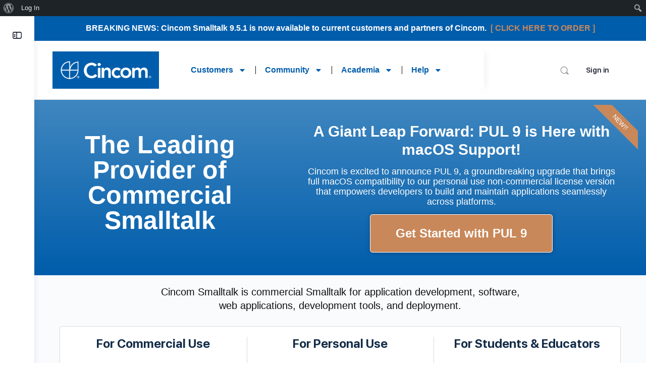

--- FILE ---
content_type: text/html; charset=UTF-8
request_url: https://www.cincomsmalltalk.com/main/
body_size: 28728
content:
<!doctype html>
<html lang="en-US">
	<head>
		<meta charset="UTF-8">
		<link rel="profile" href="https://gmpg.org/xfn/11">
		<script type="text/html" id="tmpl-bb-link-preview">
<% if ( link_scrapping ) { %>
	<% if ( link_loading ) { %>
		<span class="bb-url-scrapper-loading bb-ajax-loader"><i class="bb-icon-l bb-icon-spinner animate-spin"></i>Loading preview...</span>
	<% } %>
	<% if ( link_success || link_error ) { %>
		<a title="Cancel Preview" href="#" id="bb-close-link-suggestion">Remove Preview</a>
		<div class="bb-link-preview-container">

			<% if ( link_images && link_images.length && link_success && ! link_error && '' !== link_image_index ) { %>
				<div id="bb-url-scrapper-img-holder">
					<div class="bb-link-preview-image">
						<div class="bb-link-preview-image-cover">
							<img src="<%= link_images[link_image_index] %>"/>
						</div>
						<div class="bb-link-preview-icons">
							<%
							if ( link_images.length > 1 ) { %>
								<a data-bp-tooltip-pos="up" data-bp-tooltip="Change image" href="#" class="icon-exchange toolbar-button bp-tooltip" id="icon-exchange"><i class="bb-icon-l bb-icon-exchange"></i></a>
							<% } %>
							<% if ( link_images.length ) { %>
								<a data-bp-tooltip-pos="up" data-bp-tooltip="Remove image" href="#" class="icon-image-slash toolbar-button bp-tooltip" id="bb-link-preview-remove-image"><i class="bb-icon-l bb-icon-image-slash"></i></a>
							<% } %>
							<a data-bp-tooltip-pos="up" data-bp-tooltip="Confirm" class="toolbar-button bp-tooltip" href="#" id="bb-link-preview-select-image">
								<i class="bb-icon-check bb-icon-l"></i>
							</a>
						</div>
					</div>
					<% if ( link_images.length > 1 ) { %>
						<div class="bb-url-thumb-nav">
							<button type="button" id="bb-url-prevPicButton"><span class="bb-icon-l bb-icon-angle-left"></span></button>
							<button type="button" id="bb-url-nextPicButton"><span class="bb-icon-l bb-icon-angle-right"></span></button>
							<div id="bb-url-scrapper-img-count">
								Image <%= link_image_index + 1 %>&nbsp;of&nbsp;<%= link_images.length %>
							</div>
						</div>
					<% } %>
				</div>
			<% } %>

			<% if ( link_success && ! link_error && link_url ) { %>
				<div class="bb-link-preview-info">
					<% var a = document.createElement('a');
						a.href = link_url;
						var hostname = a.hostname;
						var domainName = hostname.replace('www.', '' );
					%>

					<% if ( 'undefined' !== typeof link_title && link_title.trim() && link_description ) { %>
						<p class="bb-link-preview-link-name"><%= domainName %></p>
					<% } %>

					<% if ( link_success && ! link_error ) { %>
						<p class="bb-link-preview-title"><%= link_title %></p>
					<% } %>

					<% if ( link_success && ! link_error ) { %>
						<div class="bb-link-preview-excerpt"><p><%= link_description %></p></div>
					<% } %>
				</div>
			<% } %>
			<% if ( link_error && ! link_success ) { %>
				<div id="bb-url-error" class="bb-url-error"><%= link_error_msg %></div>
			<% } %>
		</div>
	<% } %>
<% } %>
</script>
<script type="text/html" id="tmpl-profile-card-popup">
	<div id="profile-card" class="bb-profile-card bb-popup-card" data-bp-item-id="" data-bp-item-component="members">

		<div class="skeleton-card">
			<div class="skeleton-card-body">
				<div class="skeleton-card-avatar bb-loading-bg"></div>
				<div class="skeleton-card-entity">
					<div class="skeleton-card-type bb-loading-bg"></div>
					<div class="skeleton-card-heading bb-loading-bg"></div>
					<div class="skeleton-card-meta bb-loading-bg"></div>
				</div>
			</div>
						<div class="skeleton-card-footer skeleton-footer-plain">
				<div class="skeleton-card-button bb-loading-bg"></div>
				<div class="skeleton-card-button bb-loading-bg"></div>
				<div class="skeleton-card-button bb-loading-bg"></div>
			</div>
		</div>

		<div class="bb-card-content">
			<div class="bb-card-body">
				<div class="bb-card-avatar">
					<span class="card-profile-status"></span>
					<img src="" alt="">
				</div>
				<div class="bb-card-entity">
					<div class="bb-card-profile-type"></div>
					<h4 class="bb-card-heading"></h4>
					<div class="bb-card-meta">
						<span class="card-meta-item card-meta-joined">Joined <span></span></span>
						<span class="card-meta-item card-meta-last-active"></span>
													<span class="card-meta-item card-meta-followers"></span>
												</div>
				</div>
			</div>
			<div class="bb-card-footer">
								<div class="bb-card-action bb-card-action-outline">
					<a href="" class="card-button card-button-profile">View Profile</a>
				</div>
			</div>
		</div>

	</div>
</script>
<meta name='robots' content='index, follow, max-image-preview:large, max-snippet:-1, max-video-preview:-1' />
	<style>img:is([sizes="auto" i], [sizes^="auto," i]) { contain-intrinsic-size: 3000px 1500px }</style>
	
	<!-- This site is optimized with the Yoast SEO plugin v25.7 - https://yoast.com/wordpress/plugins/seo/ -->
	<title>Cincom Smalltalk | Commercial Smalltalk for Application Development</title>
	<meta name="description" content="Simplify and enhance your application development while creating custom applications for Windows and cross-platform environments." class="yoast-seo-meta-tag" />
	<link rel="canonical" href="https://www.cincomsmalltalk.com/main/" class="yoast-seo-meta-tag" />
	<meta property="og:locale" content="en_US" class="yoast-seo-meta-tag" />
	<meta property="og:type" content="website" class="yoast-seo-meta-tag" />
	<meta property="og:title" content="Cincom Smalltalk | Commercial Smalltalk for Application Development" class="yoast-seo-meta-tag" />
	<meta property="og:description" content="Simplify and enhance your application development with Cincom Smalltalk. Create custom applications for Windows and enterprise-level, multilingual, cross-platform environments." class="yoast-seo-meta-tag" />
	<meta property="og:url" content="https://www.cincomsmalltalk.com/main/" class="yoast-seo-meta-tag" />
	<meta property="og:site_name" content="Cincom Smalltalk" class="yoast-seo-meta-tag" />
	<meta property="article:publisher" content="https://www.facebook.com/cincomsmalltalk/" class="yoast-seo-meta-tag" />
	<meta property="article:modified_time" content="2025-10-01T15:36:50+00:00" class="yoast-seo-meta-tag" />
	<meta property="og:image" content="https://www.cincomsmalltalk.com/main/wp-content/uploads/2023/05/A-Brief-Update-on-the-Cincom-Smalltalk-Personal-Use-License.png" class="yoast-seo-meta-tag" />
	<meta property="og:image:width" content="1024" class="yoast-seo-meta-tag" />
	<meta property="og:image:height" content="512" class="yoast-seo-meta-tag" />
	<meta property="og:image:type" content="image/png" class="yoast-seo-meta-tag" />
	<meta name="twitter:card" content="summary_large_image" class="yoast-seo-meta-tag" />
	<meta name="twitter:title" content="Cincom Smalltalk | Commercial Smalltalk for Application Development" class="yoast-seo-meta-tag" />
	<meta name="twitter:description" content="Simplify and enhance your application development with Cincom Smalltalk. Create custom applications for Windows and enterprise-level, multilingual, cross-platform environments." class="yoast-seo-meta-tag" />
	<meta name="twitter:image" content="https://www.cincomsmalltalk.com/main/wp-content/uploads/2023/05/A-Brief-Update-on-the-Cincom-Smalltalk-Personal-Use-License.png" class="yoast-seo-meta-tag" />
	<meta name="twitter:site" content="@cincomsmalltalk" class="yoast-seo-meta-tag" />
	<script type="application/ld+json" class="yoast-schema-graph">{"@context":"https://schema.org","@graph":[{"@type":"WebPage","@id":"https://www.cincomsmalltalk.com/main/","url":"https://www.cincomsmalltalk.com/main/","name":"Cincom Smalltalk | Commercial Smalltalk for Application Development","isPartOf":{"@id":"https://www.cincomsmalltalk.com/main/#website"},"primaryImageOfPage":{"@id":"https://www.cincomsmalltalk.com/main/#primaryimage"},"image":{"@id":"https://www.cincomsmalltalk.com/main/#primaryimage"},"thumbnailUrl":"https://www.cincomsmalltalk.com/main/wp-content/uploads/2023/05/A-Brief-Update-on-the-Cincom-Smalltalk-Personal-Use-License.png","datePublished":"2012-02-10T22:38:08+00:00","dateModified":"2025-10-01T15:36:50+00:00","description":"Simplify and enhance your application development while creating custom applications for Windows and cross-platform environments.","breadcrumb":{"@id":"https://www.cincomsmalltalk.com/main/#breadcrumb"},"inLanguage":"en-US","potentialAction":[{"@type":"ReadAction","target":["https://www.cincomsmalltalk.com/main/"]}]},{"@type":"ImageObject","inLanguage":"en-US","@id":"https://www.cincomsmalltalk.com/main/#primaryimage","url":"https://www.cincomsmalltalk.com/main/wp-content/uploads/2023/05/A-Brief-Update-on-the-Cincom-Smalltalk-Personal-Use-License.png","contentUrl":"https://www.cincomsmalltalk.com/main/wp-content/uploads/2023/05/A-Brief-Update-on-the-Cincom-Smalltalk-Personal-Use-License.png","width":1024,"height":512,"caption":"The Cincom Smalltalk Personal Use License"},{"@type":"BreadcrumbList","@id":"https://www.cincomsmalltalk.com/main/#breadcrumb","itemListElement":[{"@type":"ListItem","position":1,"name":"Home"}]},{"@type":"WebSite","@id":"https://www.cincomsmalltalk.com/main/#website","url":"https://www.cincomsmalltalk.com/main/","name":"Cincom Smalltalk","description":"Custom Application Development","potentialAction":[{"@type":"SearchAction","target":{"@type":"EntryPoint","urlTemplate":"https://www.cincomsmalltalk.com/main/?s={search_term_string}"},"query-input":{"@type":"PropertyValueSpecification","valueRequired":true,"valueName":"search_term_string"}}],"inLanguage":"en-US"}]}</script>
	<!-- / Yoast SEO plugin. -->


<link rel='dns-prefetch' href='//www.googletagmanager.com' />
<link rel="alternate" type="application/rss+xml" title="Cincom Smalltalk &raquo; Feed" href="https://www.cincomsmalltalk.com/main/feed/" />
<link rel="alternate" type="application/rss+xml" title="Cincom Smalltalk &raquo; Comments Feed" href="https://www.cincomsmalltalk.com/main/comments/feed/" />
<script type="text/javascript">
/* <![CDATA[ */
window._wpemojiSettings = {"baseUrl":"https:\/\/s.w.org\/images\/core\/emoji\/16.0.1\/72x72\/","ext":".png","svgUrl":"https:\/\/s.w.org\/images\/core\/emoji\/16.0.1\/svg\/","svgExt":".svg","source":{"concatemoji":"https:\/\/www.cincomsmalltalk.com\/main\/wp-includes\/js\/wp-emoji-release.min.js?ver=2aa9f668ea708047440eea90458ff8a3"}};
/*! This file is auto-generated */
!function(s,n){var o,i,e;function c(e){try{var t={supportTests:e,timestamp:(new Date).valueOf()};sessionStorage.setItem(o,JSON.stringify(t))}catch(e){}}function p(e,t,n){e.clearRect(0,0,e.canvas.width,e.canvas.height),e.fillText(t,0,0);var t=new Uint32Array(e.getImageData(0,0,e.canvas.width,e.canvas.height).data),a=(e.clearRect(0,0,e.canvas.width,e.canvas.height),e.fillText(n,0,0),new Uint32Array(e.getImageData(0,0,e.canvas.width,e.canvas.height).data));return t.every(function(e,t){return e===a[t]})}function u(e,t){e.clearRect(0,0,e.canvas.width,e.canvas.height),e.fillText(t,0,0);for(var n=e.getImageData(16,16,1,1),a=0;a<n.data.length;a++)if(0!==n.data[a])return!1;return!0}function f(e,t,n,a){switch(t){case"flag":return n(e,"\ud83c\udff3\ufe0f\u200d\u26a7\ufe0f","\ud83c\udff3\ufe0f\u200b\u26a7\ufe0f")?!1:!n(e,"\ud83c\udde8\ud83c\uddf6","\ud83c\udde8\u200b\ud83c\uddf6")&&!n(e,"\ud83c\udff4\udb40\udc67\udb40\udc62\udb40\udc65\udb40\udc6e\udb40\udc67\udb40\udc7f","\ud83c\udff4\u200b\udb40\udc67\u200b\udb40\udc62\u200b\udb40\udc65\u200b\udb40\udc6e\u200b\udb40\udc67\u200b\udb40\udc7f");case"emoji":return!a(e,"\ud83e\udedf")}return!1}function g(e,t,n,a){var r="undefined"!=typeof WorkerGlobalScope&&self instanceof WorkerGlobalScope?new OffscreenCanvas(300,150):s.createElement("canvas"),o=r.getContext("2d",{willReadFrequently:!0}),i=(o.textBaseline="top",o.font="600 32px Arial",{});return e.forEach(function(e){i[e]=t(o,e,n,a)}),i}function t(e){var t=s.createElement("script");t.src=e,t.defer=!0,s.head.appendChild(t)}"undefined"!=typeof Promise&&(o="wpEmojiSettingsSupports",i=["flag","emoji"],n.supports={everything:!0,everythingExceptFlag:!0},e=new Promise(function(e){s.addEventListener("DOMContentLoaded",e,{once:!0})}),new Promise(function(t){var n=function(){try{var e=JSON.parse(sessionStorage.getItem(o));if("object"==typeof e&&"number"==typeof e.timestamp&&(new Date).valueOf()<e.timestamp+604800&&"object"==typeof e.supportTests)return e.supportTests}catch(e){}return null}();if(!n){if("undefined"!=typeof Worker&&"undefined"!=typeof OffscreenCanvas&&"undefined"!=typeof URL&&URL.createObjectURL&&"undefined"!=typeof Blob)try{var e="postMessage("+g.toString()+"("+[JSON.stringify(i),f.toString(),p.toString(),u.toString()].join(",")+"));",a=new Blob([e],{type:"text/javascript"}),r=new Worker(URL.createObjectURL(a),{name:"wpTestEmojiSupports"});return void(r.onmessage=function(e){c(n=e.data),r.terminate(),t(n)})}catch(e){}c(n=g(i,f,p,u))}t(n)}).then(function(e){for(var t in e)n.supports[t]=e[t],n.supports.everything=n.supports.everything&&n.supports[t],"flag"!==t&&(n.supports.everythingExceptFlag=n.supports.everythingExceptFlag&&n.supports[t]);n.supports.everythingExceptFlag=n.supports.everythingExceptFlag&&!n.supports.flag,n.DOMReady=!1,n.readyCallback=function(){n.DOMReady=!0}}).then(function(){return e}).then(function(){var e;n.supports.everything||(n.readyCallback(),(e=n.source||{}).concatemoji?t(e.concatemoji):e.wpemoji&&e.twemoji&&(t(e.twemoji),t(e.wpemoji)))}))}((window,document),window._wpemojiSettings);
/* ]]> */
</script>
<link rel='stylesheet' id='dashicons-css' href='https://www.cincomsmalltalk.com/main/wp-includes/css/dashicons.min.css?ver=2aa9f668ea708047440eea90458ff8a3' type='text/css' media='all' />
<link rel='stylesheet' id='admin-bar-css' href='https://www.cincomsmalltalk.com/main/wp-includes/css/admin-bar.min.css?ver=2aa9f668ea708047440eea90458ff8a3' type='text/css' media='all' />
<style id='admin-bar-inline-css' type='text/css'>

		@media screen { html { margin-top: 32px !important; } }
		@media screen and ( max-width: 782px ) { html { margin-top: 46px !important; } }
	
@media print { #wpadminbar { display:none; } }
</style>
<link rel='stylesheet' id='bp-nouveau-icons-map-css' href='https://www.cincomsmalltalk.com/main/wp-content/plugins/buddyboss-platform/bp-templates/bp-nouveau/icons/css/icons-map.min.css?ver=2.13.0' type='text/css' media='all' />
<link rel='stylesheet' id='bp-nouveau-bb-icons-css' href='https://www.cincomsmalltalk.com/main/wp-content/plugins/buddyboss-platform/bp-templates/bp-nouveau/icons/css/bb-icons.min.css?ver=1.0.8' type='text/css' media='all' />
<link rel='stylesheet' id='bp-nouveau-css' href='https://www.cincomsmalltalk.com/main/wp-content/plugins/buddyboss-platform/bp-templates/bp-nouveau/css/buddypress.min.css?ver=2.13.0' type='text/css' media='all' />
<style id='bp-nouveau-inline-css' type='text/css'>
.list-wrap .bs-group-cover a:before{ background:unset; }
body .bp-member-type.bb-current-member-customer {background-color:#D7DFFF !important;}body .bp-member-type.bb-current-member-customer {color:#005DAB !important;}
</style>
<link rel='stylesheet' id='buddyboss_legacy-css' href='https://www.cincomsmalltalk.com/main/wp-content/themes/buddyboss-theme/inc/plugins/buddyboss-menu-icons/vendor/kucrut/icon-picker/css/types/buddyboss_legacy.css?ver=1.0' type='text/css' media='all' />
<style id='classic-theme-styles-inline-css' type='text/css'>
/*! This file is auto-generated */
.wp-block-button__link{color:#fff;background-color:#32373c;border-radius:9999px;box-shadow:none;text-decoration:none;padding:calc(.667em + 2px) calc(1.333em + 2px);font-size:1.125em}.wp-block-file__button{background:#32373c;color:#fff;text-decoration:none}
</style>
<link rel='stylesheet' id='bb_theme_block-buddypanel-style-css-css' href='https://www.cincomsmalltalk.com/main/wp-content/themes/buddyboss-theme/blocks/buddypanel/build/style-buddypanel.css?ver=a43481f57c3cc73f6cce06223a569c14' type='text/css' media='all' />
<style id='global-styles-inline-css' type='text/css'>
:root{--wp--preset--aspect-ratio--square: 1;--wp--preset--aspect-ratio--4-3: 4/3;--wp--preset--aspect-ratio--3-4: 3/4;--wp--preset--aspect-ratio--3-2: 3/2;--wp--preset--aspect-ratio--2-3: 2/3;--wp--preset--aspect-ratio--16-9: 16/9;--wp--preset--aspect-ratio--9-16: 9/16;--wp--preset--color--black: #000000;--wp--preset--color--cyan-bluish-gray: #abb8c3;--wp--preset--color--white: #ffffff;--wp--preset--color--pale-pink: #f78da7;--wp--preset--color--vivid-red: #cf2e2e;--wp--preset--color--luminous-vivid-orange: #ff6900;--wp--preset--color--luminous-vivid-amber: #fcb900;--wp--preset--color--light-green-cyan: #7bdcb5;--wp--preset--color--vivid-green-cyan: #00d084;--wp--preset--color--pale-cyan-blue: #8ed1fc;--wp--preset--color--vivid-cyan-blue: #0693e3;--wp--preset--color--vivid-purple: #9b51e0;--wp--preset--gradient--vivid-cyan-blue-to-vivid-purple: linear-gradient(135deg,rgba(6,147,227,1) 0%,rgb(155,81,224) 100%);--wp--preset--gradient--light-green-cyan-to-vivid-green-cyan: linear-gradient(135deg,rgb(122,220,180) 0%,rgb(0,208,130) 100%);--wp--preset--gradient--luminous-vivid-amber-to-luminous-vivid-orange: linear-gradient(135deg,rgba(252,185,0,1) 0%,rgba(255,105,0,1) 100%);--wp--preset--gradient--luminous-vivid-orange-to-vivid-red: linear-gradient(135deg,rgba(255,105,0,1) 0%,rgb(207,46,46) 100%);--wp--preset--gradient--very-light-gray-to-cyan-bluish-gray: linear-gradient(135deg,rgb(238,238,238) 0%,rgb(169,184,195) 100%);--wp--preset--gradient--cool-to-warm-spectrum: linear-gradient(135deg,rgb(74,234,220) 0%,rgb(151,120,209) 20%,rgb(207,42,186) 40%,rgb(238,44,130) 60%,rgb(251,105,98) 80%,rgb(254,248,76) 100%);--wp--preset--gradient--blush-light-purple: linear-gradient(135deg,rgb(255,206,236) 0%,rgb(152,150,240) 100%);--wp--preset--gradient--blush-bordeaux: linear-gradient(135deg,rgb(254,205,165) 0%,rgb(254,45,45) 50%,rgb(107,0,62) 100%);--wp--preset--gradient--luminous-dusk: linear-gradient(135deg,rgb(255,203,112) 0%,rgb(199,81,192) 50%,rgb(65,88,208) 100%);--wp--preset--gradient--pale-ocean: linear-gradient(135deg,rgb(255,245,203) 0%,rgb(182,227,212) 50%,rgb(51,167,181) 100%);--wp--preset--gradient--electric-grass: linear-gradient(135deg,rgb(202,248,128) 0%,rgb(113,206,126) 100%);--wp--preset--gradient--midnight: linear-gradient(135deg,rgb(2,3,129) 0%,rgb(40,116,252) 100%);--wp--preset--font-size--small: 13px;--wp--preset--font-size--medium: 20px;--wp--preset--font-size--large: 36px;--wp--preset--font-size--x-large: 42px;--wp--preset--spacing--20: 0.44rem;--wp--preset--spacing--30: 0.67rem;--wp--preset--spacing--40: 1rem;--wp--preset--spacing--50: 1.5rem;--wp--preset--spacing--60: 2.25rem;--wp--preset--spacing--70: 3.38rem;--wp--preset--spacing--80: 5.06rem;--wp--preset--shadow--natural: 6px 6px 9px rgba(0, 0, 0, 0.2);--wp--preset--shadow--deep: 12px 12px 50px rgba(0, 0, 0, 0.4);--wp--preset--shadow--sharp: 6px 6px 0px rgba(0, 0, 0, 0.2);--wp--preset--shadow--outlined: 6px 6px 0px -3px rgba(255, 255, 255, 1), 6px 6px rgba(0, 0, 0, 1);--wp--preset--shadow--crisp: 6px 6px 0px rgba(0, 0, 0, 1);}:where(.is-layout-flex){gap: 0.5em;}:where(.is-layout-grid){gap: 0.5em;}body .is-layout-flex{display: flex;}.is-layout-flex{flex-wrap: wrap;align-items: center;}.is-layout-flex > :is(*, div){margin: 0;}body .is-layout-grid{display: grid;}.is-layout-grid > :is(*, div){margin: 0;}:where(.wp-block-columns.is-layout-flex){gap: 2em;}:where(.wp-block-columns.is-layout-grid){gap: 2em;}:where(.wp-block-post-template.is-layout-flex){gap: 1.25em;}:where(.wp-block-post-template.is-layout-grid){gap: 1.25em;}.has-black-color{color: var(--wp--preset--color--black) !important;}.has-cyan-bluish-gray-color{color: var(--wp--preset--color--cyan-bluish-gray) !important;}.has-white-color{color: var(--wp--preset--color--white) !important;}.has-pale-pink-color{color: var(--wp--preset--color--pale-pink) !important;}.has-vivid-red-color{color: var(--wp--preset--color--vivid-red) !important;}.has-luminous-vivid-orange-color{color: var(--wp--preset--color--luminous-vivid-orange) !important;}.has-luminous-vivid-amber-color{color: var(--wp--preset--color--luminous-vivid-amber) !important;}.has-light-green-cyan-color{color: var(--wp--preset--color--light-green-cyan) !important;}.has-vivid-green-cyan-color{color: var(--wp--preset--color--vivid-green-cyan) !important;}.has-pale-cyan-blue-color{color: var(--wp--preset--color--pale-cyan-blue) !important;}.has-vivid-cyan-blue-color{color: var(--wp--preset--color--vivid-cyan-blue) !important;}.has-vivid-purple-color{color: var(--wp--preset--color--vivid-purple) !important;}.has-black-background-color{background-color: var(--wp--preset--color--black) !important;}.has-cyan-bluish-gray-background-color{background-color: var(--wp--preset--color--cyan-bluish-gray) !important;}.has-white-background-color{background-color: var(--wp--preset--color--white) !important;}.has-pale-pink-background-color{background-color: var(--wp--preset--color--pale-pink) !important;}.has-vivid-red-background-color{background-color: var(--wp--preset--color--vivid-red) !important;}.has-luminous-vivid-orange-background-color{background-color: var(--wp--preset--color--luminous-vivid-orange) !important;}.has-luminous-vivid-amber-background-color{background-color: var(--wp--preset--color--luminous-vivid-amber) !important;}.has-light-green-cyan-background-color{background-color: var(--wp--preset--color--light-green-cyan) !important;}.has-vivid-green-cyan-background-color{background-color: var(--wp--preset--color--vivid-green-cyan) !important;}.has-pale-cyan-blue-background-color{background-color: var(--wp--preset--color--pale-cyan-blue) !important;}.has-vivid-cyan-blue-background-color{background-color: var(--wp--preset--color--vivid-cyan-blue) !important;}.has-vivid-purple-background-color{background-color: var(--wp--preset--color--vivid-purple) !important;}.has-black-border-color{border-color: var(--wp--preset--color--black) !important;}.has-cyan-bluish-gray-border-color{border-color: var(--wp--preset--color--cyan-bluish-gray) !important;}.has-white-border-color{border-color: var(--wp--preset--color--white) !important;}.has-pale-pink-border-color{border-color: var(--wp--preset--color--pale-pink) !important;}.has-vivid-red-border-color{border-color: var(--wp--preset--color--vivid-red) !important;}.has-luminous-vivid-orange-border-color{border-color: var(--wp--preset--color--luminous-vivid-orange) !important;}.has-luminous-vivid-amber-border-color{border-color: var(--wp--preset--color--luminous-vivid-amber) !important;}.has-light-green-cyan-border-color{border-color: var(--wp--preset--color--light-green-cyan) !important;}.has-vivid-green-cyan-border-color{border-color: var(--wp--preset--color--vivid-green-cyan) !important;}.has-pale-cyan-blue-border-color{border-color: var(--wp--preset--color--pale-cyan-blue) !important;}.has-vivid-cyan-blue-border-color{border-color: var(--wp--preset--color--vivid-cyan-blue) !important;}.has-vivid-purple-border-color{border-color: var(--wp--preset--color--vivid-purple) !important;}.has-vivid-cyan-blue-to-vivid-purple-gradient-background{background: var(--wp--preset--gradient--vivid-cyan-blue-to-vivid-purple) !important;}.has-light-green-cyan-to-vivid-green-cyan-gradient-background{background: var(--wp--preset--gradient--light-green-cyan-to-vivid-green-cyan) !important;}.has-luminous-vivid-amber-to-luminous-vivid-orange-gradient-background{background: var(--wp--preset--gradient--luminous-vivid-amber-to-luminous-vivid-orange) !important;}.has-luminous-vivid-orange-to-vivid-red-gradient-background{background: var(--wp--preset--gradient--luminous-vivid-orange-to-vivid-red) !important;}.has-very-light-gray-to-cyan-bluish-gray-gradient-background{background: var(--wp--preset--gradient--very-light-gray-to-cyan-bluish-gray) !important;}.has-cool-to-warm-spectrum-gradient-background{background: var(--wp--preset--gradient--cool-to-warm-spectrum) !important;}.has-blush-light-purple-gradient-background{background: var(--wp--preset--gradient--blush-light-purple) !important;}.has-blush-bordeaux-gradient-background{background: var(--wp--preset--gradient--blush-bordeaux) !important;}.has-luminous-dusk-gradient-background{background: var(--wp--preset--gradient--luminous-dusk) !important;}.has-pale-ocean-gradient-background{background: var(--wp--preset--gradient--pale-ocean) !important;}.has-electric-grass-gradient-background{background: var(--wp--preset--gradient--electric-grass) !important;}.has-midnight-gradient-background{background: var(--wp--preset--gradient--midnight) !important;}.has-small-font-size{font-size: var(--wp--preset--font-size--small) !important;}.has-medium-font-size{font-size: var(--wp--preset--font-size--medium) !important;}.has-large-font-size{font-size: var(--wp--preset--font-size--large) !important;}.has-x-large-font-size{font-size: var(--wp--preset--font-size--x-large) !important;}
:where(.wp-block-post-template.is-layout-flex){gap: 1.25em;}:where(.wp-block-post-template.is-layout-grid){gap: 1.25em;}
:where(.wp-block-columns.is-layout-flex){gap: 2em;}:where(.wp-block-columns.is-layout-grid){gap: 2em;}
:root :where(.wp-block-pullquote){font-size: 1.5em;line-height: 1.6;}
</style>
<link rel='stylesheet' id='bp-admin-bar-css' href='https://www.cincomsmalltalk.com/main/wp-content/plugins/buddyboss-platform/bp-core/css/admin-bar.min.css?ver=2.13.0' type='text/css' media='all' />
<link rel='stylesheet' id='bb-pro-enqueue-scripts-css' href='https://www.cincomsmalltalk.com/main/wp-content/plugins/buddyboss-platform-pro/assets/css/index.min.css?ver=2.9.0' type='text/css' media='all' />
<link rel='stylesheet' id='bb-access-control-css' href='https://www.cincomsmalltalk.com/main/wp-content/plugins/buddyboss-platform-pro/includes/access-control/assets/css/bb-access-control.min.css?ver=2.9.0' type='text/css' media='all' />
<link rel='stylesheet' id='bb-polls-style-css' href='https://www.cincomsmalltalk.com/main/wp-content/plugins/buddyboss-platform-pro/includes/polls/assets/css/bb-polls.min.css?ver=2.9.0' type='text/css' media='all' />
<link rel='stylesheet' id='bb-schedule-posts-css' href='https://www.cincomsmalltalk.com/main/wp-content/plugins/buddyboss-platform-pro/includes/schedule-posts/assets/css/bb-schedule-posts.min.css?ver=2.9.0' type='text/css' media='all' />
<link rel='stylesheet' id='bb-activity-post-feature-image-css' href='https://www.cincomsmalltalk.com/main/wp-content/plugins/buddyboss-platform-pro/includes/platform-settings/activity/post-feature-image/assets/css/bb-activity-post-feature-image.min.css?ver=2.9.0' type='text/css' media='all' />
<link rel='stylesheet' id='bb-cropper-css-css' href='https://www.cincomsmalltalk.com/main/wp-content/plugins/buddyboss-platform/bp-core/css/vendor/cropper.min.css?ver=2.13.0' type='text/css' media='all' />
<link rel='stylesheet' id='bb-meprlms-frontend-css' href='https://www.cincomsmalltalk.com/main/wp-content/plugins/buddyboss-platform-pro/includes/integrations/meprlms/assets/css/meprlms-frontend.min.css?ver=2.13.0' type='text/css' media='all' />
<link rel='stylesheet' id='bb-tutorlms-admin-css' href='https://www.cincomsmalltalk.com/main/wp-content/plugins/buddyboss-platform-pro/includes/integrations/tutorlms/assets/css/bb-tutorlms-admin.min.css?ver=2.13.0' type='text/css' media='all' />
<link rel='stylesheet' id='bp-mentions-css-css' href='https://www.cincomsmalltalk.com/main/wp-content/plugins/buddyboss-platform/bp-core/css/mentions.min.css?ver=2.13.0' type='text/css' media='all' />
<link rel='stylesheet' id='redux-extendify-styles-css' href='https://www.cincomsmalltalk.com/main/wp-content/themes/buddyboss-theme/inc/admin/framework/redux-core/assets/css/extendify-utilities.css?ver=4.4.11' type='text/css' media='all' />
<link rel='stylesheet' id='buddyboss-theme-fonts-css' href='https://www.cincomsmalltalk.com/main/wp-content/themes/buddyboss-theme/assets/fonts/fonts.css?ver=2.8.80' type='text/css' media='all' />
<link rel='stylesheet' id='elementor-frontend-css' href='https://www.cincomsmalltalk.com/main/wp-content/plugins/elementor/assets/css/frontend.min.css?ver=3.32.2' type='text/css' media='all' />
<link rel='stylesheet' id='widget-image-css' href='https://www.cincomsmalltalk.com/main/wp-content/plugins/elementor/assets/css/widget-image.min.css?ver=3.32.2' type='text/css' media='all' />
<link rel='stylesheet' id='widget-nav-menu-css' href='https://www.cincomsmalltalk.com/main/wp-content/plugins/elementor-pro/assets/css/widget-nav-menu.min.css?ver=3.29.2' type='text/css' media='all' />
<link rel='stylesheet' id='elementor-wp-admin-bar-css' href='https://www.cincomsmalltalk.com/main/wp-content/plugins/elementor/assets/css/admin-bar.min.css?ver=3.32.2' type='text/css' media='all' />
<link rel='stylesheet' id='elementor-post-27720-css' href='https://www.cincomsmalltalk.com/main/wp-content/uploads/elementor/css/post-27720.css?ver=1759324819' type='text/css' media='all' />
<link rel='stylesheet' id='widget-spacer-css' href='https://www.cincomsmalltalk.com/main/wp-content/plugins/elementor/assets/css/widget-spacer.min.css?ver=3.32.2' type='text/css' media='all' />
<link rel='stylesheet' id='widget-heading-css' href='https://www.cincomsmalltalk.com/main/wp-content/plugins/elementor/assets/css/widget-heading.min.css?ver=3.32.2' type='text/css' media='all' />
<link rel='stylesheet' id='widget-call-to-action-css' href='https://www.cincomsmalltalk.com/main/wp-content/plugins/elementor-pro/assets/css/widget-call-to-action.min.css?ver=3.29.2' type='text/css' media='all' />
<link rel='stylesheet' id='e-transitions-css' href='https://www.cincomsmalltalk.com/main/wp-content/plugins/elementor-pro/assets/css/conditionals/transitions.min.css?ver=3.29.2' type='text/css' media='all' />
<link rel='stylesheet' id='elementor-post-6966-css' href='https://www.cincomsmalltalk.com/main/wp-content/uploads/elementor/css/post-6966.css?ver=1759333011' type='text/css' media='all' />
<link rel='stylesheet' id='elementor-post-27729-css' href='https://www.cincomsmalltalk.com/main/wp-content/uploads/elementor/css/post-27729.css?ver=1762433256' type='text/css' media='all' />
<link rel='stylesheet' id='bp-zoom-css' href='https://www.cincomsmalltalk.com/main/wp-content/plugins/buddyboss-platform-pro/includes/integrations/zoom/assets/css/bp-zoom.min.css?ver=2.9.0' type='text/css' media='all' />
<link rel='stylesheet' id='buddyboss-theme-magnific-popup-css-css' href='https://www.cincomsmalltalk.com/main/wp-content/themes/buddyboss-theme/assets/css/vendors/magnific-popup.min.css?ver=2.8.80' type='text/css' media='all' />
<link rel='stylesheet' id='buddyboss-theme-select2-css-css' href='https://www.cincomsmalltalk.com/main/wp-content/themes/buddyboss-theme/assets/css/vendors/select2.min.css?ver=2.8.80' type='text/css' media='all' />
<link rel='stylesheet' id='buddyboss-theme-css-css' href='https://www.cincomsmalltalk.com/main/wp-content/themes/buddyboss-theme/assets/css/theme.min.css?ver=2.8.80' type='text/css' media='all' />
<link rel='stylesheet' id='buddyboss-theme-template-css' href='https://www.cincomsmalltalk.com/main/wp-content/themes/buddyboss-theme/assets/css/template-v2.min.css?ver=2.8.80' type='text/css' media='all' />
<link rel='stylesheet' id='buddyboss-theme-buddypress-css' href='https://www.cincomsmalltalk.com/main/wp-content/themes/buddyboss-theme/assets/css/buddypress.min.css?ver=2.8.80' type='text/css' media='all' />
<link rel='stylesheet' id='buddyboss-theme-forums-css' href='https://www.cincomsmalltalk.com/main/wp-content/themes/buddyboss-theme/assets/css/bbpress.min.css?ver=2.8.80' type='text/css' media='all' />
<link rel='stylesheet' id='buddyboss-theme-elementor-css' href='https://www.cincomsmalltalk.com/main/wp-content/themes/buddyboss-theme/assets/css/elementor.min.css?ver=2.8.80' type='text/css' media='all' />
<link rel='stylesheet' id='bp-pinned-feed-notices-core-style-css' href='https://www.cincomsmalltalk.com/main/wp-content/plugins/bp-pinned-feed-notices/assets/css/bp-pinned-feed-notices.css?ver=1.0.3' type='text/css' media='all' />
<link rel='stylesheet' id='elementor-gf-local-inter-css' href='https://www.cincomsmalltalk.com/main/wp-content/uploads/elementor/google-fonts/css/inter.css?ver=1750875510' type='text/css' media='all' />
<script type="text/javascript">
            window._bbssoDOMReady = function (callback) {
                if ( document.readyState === "complete" || document.readyState === "interactive" ) {
                    callback();
                } else {
                    document.addEventListener( "DOMContentLoaded", callback );
                }
            };
            </script><script type="text/javascript" id="bb-twemoji-js-extra">
/* <![CDATA[ */
var bbemojiSettings = {"baseUrl":"https:\/\/s.w.org\/images\/core\/emoji\/14.0.0\/72x72\/","ext":".png","svgUrl":"https:\/\/s.w.org\/images\/core\/emoji\/14.0.0\/svg\/","svgExt":".svg"};
/* ]]> */
</script>
<script type="text/javascript" src="https://www.cincomsmalltalk.com/main/wp-includes/js/twemoji.min.js?ver=2.13.0" id="bb-twemoji-js"></script>
<script type="text/javascript" src="https://www.cincomsmalltalk.com/main/wp-content/plugins/buddyboss-platform/bp-core/js/bb-emoji-loader.min.js?ver=2.13.0" id="bb-emoji-loader-js"></script>
<script type="text/javascript" src="https://www.cincomsmalltalk.com/main/wp-includes/js/jquery/jquery.min.js?ver=3.7.1" id="jquery-core-js"></script>
<script type="text/javascript" src="https://www.cincomsmalltalk.com/main/wp-includes/js/jquery/jquery-migrate.min.js?ver=3.4.1" id="jquery-migrate-js"></script>
<script type="text/javascript" id="bb-reaction-js-extra">
/* <![CDATA[ */
var bbReactionVars = {"ajax_url":"https:\/\/www.cincomsmalltalk.com\/main\/wp-admin\/admin-ajax.php"};
/* ]]> */
</script>
<script type="text/javascript" src="https://www.cincomsmalltalk.com/main/wp-content/plugins/buddyboss-platform-pro/includes/reactions/assets/js/bb-reaction.min.js?ver=2.9.0" id="bb-reaction-js"></script>
<script type="text/javascript" src="https://www.cincomsmalltalk.com/main/wp-content/plugins/buddyboss-platform/bp-core/js/widget-members.min.js?ver=2.13.0" id="bp-widget-members-js"></script>
<script type="text/javascript" src="https://www.cincomsmalltalk.com/main/wp-content/plugins/buddyboss-platform/bp-core/js/jquery-query.min.js?ver=2.13.0" id="bp-jquery-query-js"></script>
<script type="text/javascript" src="https://www.cincomsmalltalk.com/main/wp-content/plugins/buddyboss-platform/bp-core/js/vendor/jquery-cookie.min.js?ver=2.13.0" id="bp-jquery-cookie-js"></script>
<script type="text/javascript" src="https://www.cincomsmalltalk.com/main/wp-content/plugins/buddyboss-platform/bp-core/js/vendor/jquery-scroll-to.min.js?ver=2.13.0" id="bp-jquery-scroll-to-js"></script>
<script type="text/javascript" id="bp-media-dropzone-js-extra">
/* <![CDATA[ */
var bp_media_dropzone = {"dictDefaultMessage":"Drop files here to upload","dictFallbackMessage":"Your browser does not support drag'n'drop file uploads.","dictFallbackText":"Please use the fallback form below to upload your files like in the olden days.","dictFileTooBig":"Sorry, file size is too big ({{filesize}} MB). Max file size limit: {{maxFilesize}} MB.","dictInvalidFileType":"You can't upload files of this type.","dictResponseError":"Server responded with {{statusCode}} code.","dictCancelUpload":"Cancel upload","dictUploadCanceled":"Upload canceled.","dictCancelUploadConfirmation":"Are you sure you want to cancel this upload?","dictRemoveFile":"Remove file","dictMaxFilesExceeded":"You cannot upload more than 10 files at a time."};
/* ]]> */
</script>
<script type="text/javascript" src="https://www.cincomsmalltalk.com/main/wp-content/plugins/buddyboss-platform/bp-core/js/vendor/dropzone.min.js?ver=2.13.0" id="bp-media-dropzone-js"></script>
<!--[if lt IE 8]>
<script type="text/javascript" src="https://www.cincomsmalltalk.com/main/wp-includes/js/json2.min.js?ver=2015-05-03" id="json2-js"></script>
<![endif]-->
<script type="text/javascript" src="https://www.cincomsmalltalk.com/main/wp-content/plugins/buddyboss-platform-pro/includes/integrations/meprlms/assets/js/bb-meprlms-frontend.min.js?ver=2.13.0" id="bb-meprlms-frontend-js"></script>
<script type="text/javascript" id="bb-tutorlms-admin-js-extra">
/* <![CDATA[ */
var bbTutorLMSVars = {"ajax_url":"https:\/\/www.cincomsmalltalk.com\/main\/wp-admin\/admin-ajax.php","select_course_placeholder":"Start typing a course name to associate with this group."};
/* ]]> */
</script>
<script type="text/javascript" src="https://www.cincomsmalltalk.com/main/wp-content/plugins/buddyboss-platform-pro/includes/integrations/tutorlms/assets/js/bb-tutorlms-admin.min.js?ver=2.13.0" id="bb-tutorlms-admin-js"></script>
<script type="text/javascript" src="https://www.cincomsmalltalk.com/main/wp-content/plugins/buddyboss-platform/bp-core/js/vendor/magnific-popup.js?ver=2.13.0" id="bp-nouveau-magnific-popup-js"></script>
<link rel="https://api.w.org/" href="https://www.cincomsmalltalk.com/main/wp-json/" /><link rel="alternate" title="JSON" type="application/json" href="https://www.cincomsmalltalk.com/main/wp-json/wp/v2/pages/6966" /><link rel="alternate" title="oEmbed (JSON)" type="application/json+oembed" href="https://www.cincomsmalltalk.com/main/wp-json/oembed/1.0/embed?url=https%3A%2F%2Fwww.cincomsmalltalk.com%2Fmain%2F" />
<link rel="alternate" title="oEmbed (XML)" type="text/xml+oembed" href="https://www.cincomsmalltalk.com/main/wp-json/oembed/1.0/embed?url=https%3A%2F%2Fwww.cincomsmalltalk.com%2Fmain%2F&#038;format=xml" />

	<script>var ajaxurl = 'https://www.cincomsmalltalk.com/main/wp-admin/admin-ajax.php';</script>

	<meta name="generator" content="Site Kit by Google 1.159.0" /><meta name="generator" content="Redux 4.4.11" /><meta name="viewport" content="width=device-width, initial-scale=1.0, maximum-scale=3.0, user-scalable=1" /><meta name="generator" content="Elementor 3.32.2; features: e_font_icon_svg, additional_custom_breakpoints; settings: css_print_method-external, google_font-enabled, font_display-swap">
			<style>
				.e-con.e-parent:nth-of-type(n+4):not(.e-lazyloaded):not(.e-no-lazyload),
				.e-con.e-parent:nth-of-type(n+4):not(.e-lazyloaded):not(.e-no-lazyload) * {
					background-image: none !important;
				}
				@media screen and (max-height: 1024px) {
					.e-con.e-parent:nth-of-type(n+3):not(.e-lazyloaded):not(.e-no-lazyload),
					.e-con.e-parent:nth-of-type(n+3):not(.e-lazyloaded):not(.e-no-lazyload) * {
						background-image: none !important;
					}
				}
				@media screen and (max-height: 640px) {
					.e-con.e-parent:nth-of-type(n+2):not(.e-lazyloaded):not(.e-no-lazyload),
					.e-con.e-parent:nth-of-type(n+2):not(.e-lazyloaded):not(.e-no-lazyload) * {
						background-image: none !important;
					}
				}
			</style>
			<style id="buddyboss_theme-style">:root{--bb-primary-color:#005DAB;--bb-primary-color-rgb:0, 93, 171;--bb-body-background-color:#FAFBFD;--bb-body-background-color-rgb:250, 251, 253;--bb-content-background-color:#FFFFFF;--bb-content-alternate-background-color:#F2F4F5;--bb-content-border-color:#D6D9DD;--bb-content-border-color-rgb:214, 217, 221;--bb-cover-image-background-color:#647385;--bb-headings-color:#1E2132;--bb-headings-color-rgb:30, 33, 50;--bb-body-text-color:#5A5A5A;--bb-body-text-color-rgb:90, 90, 90;--bb-alternate-text-color:#9B9C9F;--bb-alternate-text-color-rgb:155, 156, 159;--bb-primary-button-background-regular:#005DAB;--bb-primary-button-background-hover:#1E42DD;--bb-primary-button-border-regular:#005DAB;--bb-primary-button-border-hover:#1E42DD;--bb-primary-button-text-regular:#FFFFFF;--bb-primary-button-text-regular-rgb:255, 255, 255;--bb-primary-button-text-hover:#FFFFFF;--bb-primary-button-text-hover-rgb:255, 255, 255;--bb-secondary-button-background-regular:#F2F4F5;--bb-secondary-button-background-hover:#385DFF;--bb-secondary-button-border-regular:#F2F4F5;--bb-secondary-button-border-hover:#385DFF;--bb-secondary-button-text-regular:#1E2132;--bb-secondary-button-text-hover:#FFFFFF;--bb-header-background:#FFFFFF;--bb-header-alternate-background:#F2F4F5;--bb-header-links:#1E2132;--bb-header-links-hover:#005DAB;--bb-header-mobile-logo-size:180px;--bb-header-height:76px;--bb-sidenav-background:#FFFFFF;--bb-sidenav-text-regular:#1E2132;--bb-sidenav-text-hover:#1E2132;--bb-sidenav-text-active:#FFFFFF;--bb-sidenav-menu-background-color-regular:#FFFFFF;--bb-sidenav-menu-background-color-hover:#F2F4F5;--bb-sidenav-menu-background-color-active:#005DAB;--bb-sidenav-count-text-color-regular:#1E2132;--bb-sidenav-count-text-color-hover:#FFFFFF;--bb-sidenav-count-text-color-active:#005DAB;--bb-sidenav-count-background-color-regular:#F2F4F5;--bb-sidenav-count-background-color-hover:#005DAB;--bb-sidenav-count-background-color-active:#FFFFFF;--bb-footer-background:#FAFBFD;--bb-footer-widget-background:#FAFBFD;--bb-footer-text-color:#5A5A5A;--bb-footer-menu-link-color-regular:#5A5A5A;--bb-footer-menu-link-color-hover:#005DAB;--bb-footer-menu-link-color-active:#1E2132;--bb-admin-screen-bgr-color:#FFFFFF;--bb-admin-screen-txt-color:#1E2132;--bb-login-register-link-color-regular:#5A5A5A;--bb-login-register-link-color-hover:#005DAB;--bb-login-register-button-background-color-regular:#005DAB;--bb-login-register-button-background-color-hover:#1E42DD;--bb-login-register-button-border-color-regular:#005DAB;--bb-login-register-button-border-color-hover:#1E42DD;--bb-login-register-button-text-color-regular:#FFFFFF;--bb-login-register-button-text-color-hover:#FFFFFF;--bb-label-background-color:#D7DFFF;--bb-label-text-color:#005DAB;--bb-tooltip-background:#1E2132;--bb-tooltip-background-rgb:30, 33, 50;--bb-tooltip-color:#FFFFFF;--bb-default-notice-color:#005DAB;--bb-default-notice-color-rgb:0, 93, 171;--bb-success-color:#14B550;--bb-success-color-rgb:20, 181, 80;--bb-warning-color:#ED9615;--bb-warning-color-rgb:237, 150, 21;--bb-danger-color:#DB222A;--bb-danger-color-rgb:219, 34, 42;--bb-login-custom-heading-color:#FFFFFF;--bb-button-radius:5px;--bb-block-radius:10px;--bb-option-radius:5px;--bb-block-radius-inner:6px;--bb-input-radius:6px;--bb-label-type-radius:6px;--bb-checkbox-radius:5.4px;--bb-primary-button-focus-shadow:0px 0px 1px 2px rgba(0, 0, 0, 0.05), inset 0px 0px 0px 2px rgba(0, 0, 0, 0.08);--bb-secondary-button-focus-shadow:0px 0px 1px 2px rgba(0, 0, 0, 0.05), inset 0px 0px 0px 2px rgba(0, 0, 0, 0.08);--bb-outline-button-focus-shadow:0px 0px 1px 2px rgba(0, 0, 0, 0.05), inset 0px 0px 0px 2px rgba(0, 0, 0, 0.08);--bb-input-focus-shadow:0px 0px 0px 2px rgba(var(--bb-primary-color-rgb), 0.1);--bb-input-focus-border-color:var(--bb-primary-color);--bb-widget-title-text-transform:none;}h1 { line-height:1.2; }h2 { line-height:1.2; }h3 { line-height:1.4; }h4 { line-height:1.4; }h5 { line-height:1.4; }h6 { line-height:1.4; }.bb-style-primary-bgr-color {background-color:#005DAB;}.bb-style-border-radius {border-radius:5px;}#site-logo .site-title img {max-height:inherit;}.site-header-container .site-branding {min-width:200px;}#site-logo .site-title .bb-logo img,#site-logo .site-title img.bb-logo,.buddypanel .site-title img {width:200px;}.site-title img.bb-mobile-logo {width:180px;}.footer-logo img {max-width:100px;}.site-header-container #site-logo .bb-logo img,.site-header-container #site-logo .site-title img.bb-logo,.site-title img.bb-mobile-logo {max-height:76px}.sticky-header .site-content,body.buddypress.sticky-header .site-content,.bb-buddypanel.sticky-header .site-content,.single-sfwd-quiz.bb-buddypanel.sticky-header .site-content,.single-sfwd-lessons.bb-buddypanel.sticky-header .site-content,.single-sfwd-topic.bb-buddypanel.sticky-header .site-content {padding-top:76px}.site-header .site-header-container,.header-search-wrap,.header-search-wrap input.search-field,.header-search-wrap form.search-form {height:76px;}.sticky-header .bp-feedback.bp-sitewide-notice {top:76px;}@media screen and (max-width:767px) {.bb-mobile-header {height:76px;}#learndash-content .lms-topic-sidebar-wrapper .lms-topic-sidebar-data {height:calc(90vh - 76px);}}[data-balloon]:after,[data-bp-tooltip]:after {background-color:rgba( 30,33,50,1 );box-shadow:none;}[data-balloon]:before,[data-bp-tooltip]:before {background:no-repeat url("data:image/svg+xml;charset=utf-8,%3Csvg%20xmlns%3D%22http://www.w3.org/2000/svg%22%20width%3D%2236px%22%20height%3D%2212px%22%3E%3Cpath%20fill%3D%22rgba( 30,33,50,1 )%22%20transform%3D%22rotate(0)%22%20d%3D%22M2.658,0.000%20C-13.615,0.000%2050.938,0.000%2034.662,0.000%20C28.662,0.000%2023.035,12.002%2018.660,12.002%20C14.285,12.002%208.594,0.000%202.658,0.000%20Z%22/%3E%3C/svg%3E");background-size:100% auto;}[data-bp-tooltip][data-bp-tooltip-pos="right"]:before,[data-balloon][data-balloon-pos='right']:before {background:no-repeat url("data:image/svg+xml;charset=utf-8,%3Csvg%20xmlns%3D%22http://www.w3.org/2000/svg%22%20width%3D%2212px%22%20height%3D%2236px%22%3E%3Cpath%20fill%3D%22rgba( 30,33,50,1 )%22%20transform%3D%22rotate(90 6 6)%22%20d%3D%22M2.658,0.000%20C-13.615,0.000%2050.938,0.000%2034.662,0.000%20C28.662,0.000%2023.035,12.002%2018.660,12.002%20C14.285,12.002%208.594,0.000%202.658,0.000%20Z%22/%3E%3C/svg%3E");background-size:100% auto;}[data-bp-tooltip][data-bp-tooltip-pos="left"]:before,[data-balloon][data-balloon-pos='left']:before {background:no-repeat url("data:image/svg+xml;charset=utf-8,%3Csvg%20xmlns%3D%22http://www.w3.org/2000/svg%22%20width%3D%2212px%22%20height%3D%2236px%22%3E%3Cpath%20fill%3D%22rgba( 30,33,50,1 )%22%20transform%3D%22rotate(-90 18 18)%22%20d%3D%22M2.658,0.000%20C-13.615,0.000%2050.938,0.000%2034.662,0.000%20C28.662,0.000%2023.035,12.002%2018.660,12.002%20C14.285,12.002%208.594,0.000%202.658,0.000%20Z%22/%3E%3C/svg%3E");background-size:100% auto;}[data-bp-tooltip][data-bp-tooltip-pos="down-left"]:before,[data-bp-tooltip][data-bp-tooltip-pos="down"]:before,[data-balloon][data-balloon-pos='down']:before {background:no-repeat url("data:image/svg+xml;charset=utf-8,%3Csvg%20xmlns%3D%22http://www.w3.org/2000/svg%22%20width%3D%2236px%22%20height%3D%2212px%22%3E%3Cpath%20fill%3D%22rgba( 30,33,50,1 )%22%20transform%3D%22rotate(180 18 6)%22%20d%3D%22M2.658,0.000%20C-13.615,0.000%2050.938,0.000%2034.662,0.000%20C28.662,0.000%2023.035,12.002%2018.660,12.002%20C14.285,12.002%208.594,0.000%202.658,0.000%20Z%22/%3E%3C/svg%3E");background-size:100% auto;}</style>
            <style id="buddyboss_theme-bp-style">
                #buddypress #header-cover-image.has-default,#buddypress #header-cover-image.has-default .guillotine-window img,.bs-group-cover.has-default a {background-color:#647385;}body.buddypress.register.login-split-page .login-split .split-overlay,body.buddypress.activation.login-split-page .login-split .split-overlay {opacity:0.3;}body.buddypress.register .register-section-logo img,body.buddypress.activation .activate-section-logo img {width:145px;}
            </style>
            
            <style id="buddyboss_theme-forums-style">
                .bbpress .widget_display_forums > ul.bb-sidebar-forums > li a:before {border-color:#bf3966;}.bbpress .widget_display_forums > ul.bb-sidebar-forums > li a:before {background-color:rgba( 191,57,102,0.5 );}
            </style>
            
		<style id="buddyboss_theme-custom-style">

		a.bb-close-panel i {top:67px;}
		</style>
				<style type="text/css" id="wp-custom-css">
			

/** Start Block Kit CSS: 69-3-4f8cfb8a1a68ec007f2be7a02bdeadd9 **/

.envato-kit-66-menu .e--pointer-framed .elementor-item:before{
	border-radius:1px;
}

.envato-kit-66-subscription-form .elementor-form-fields-wrapper{
	position:relative;
}

.envato-kit-66-subscription-form .elementor-form-fields-wrapper .elementor-field-type-submit{
	position:static;
}

.envato-kit-66-subscription-form .elementor-form-fields-wrapper .elementor-field-type-submit button{
	position: absolute;
    top: 50%;
    right: 6px;
    transform: translate(0, -50%);
		-moz-transform: translate(0, -50%);
		-webmit-transform: translate(0, -50%);
}

.envato-kit-66-testi-slider .elementor-testimonial__footer{
	margin-top: -60px !important;
	z-index: 99;
  position: relative;
}

.envato-kit-66-featured-slider .elementor-slides .slick-prev{
	width:50px;
	height:50px;
	background-color:#ffffff !important;
	transform:rotate(45deg);
	-moz-transform:rotate(45deg);
	-webkit-transform:rotate(45deg);
	left:-25px !important;
	-webkit-box-shadow: 0px 1px 2px 1px rgba(0,0,0,0.32);
	-moz-box-shadow: 0px 1px 2px 1px rgba(0,0,0,0.32);
	box-shadow: 0px 1px 2px 1px rgba(0,0,0,0.32);
}

.envato-kit-66-featured-slider .elementor-slides .slick-prev:before{
	display:block;
	margin-top:0px;
	margin-left:0px;
	transform:rotate(-45deg);
	-moz-transform:rotate(-45deg);
	-webkit-transform:rotate(-45deg);
}

.envato-kit-66-featured-slider .elementor-slides .slick-next{
	width:50px;
	height:50px;
	background-color:#ffffff !important;
	transform:rotate(45deg);
	-moz-transform:rotate(45deg);
	-webkit-transform:rotate(45deg);
	right:-25px !important;
	-webkit-box-shadow: 0px 1px 2px 1px rgba(0,0,0,0.32);
	-moz-box-shadow: 0px 1px 2px 1px rgba(0,0,0,0.32);
	box-shadow: 0px 1px 2px 1px rgba(0,0,0,0.32);
}

.envato-kit-66-featured-slider .elementor-slides .slick-next:before{
	display:block;
	margin-top:-5px;
	margin-right:-5px;
	transform:rotate(-45deg);
	-moz-transform:rotate(-45deg);
	-webkit-transform:rotate(-45deg);
}

.envato-kit-66-orangetext{
	color:#f4511e;
}

.envato-kit-66-countdown .elementor-countdown-label{
	display:inline-block !important;
	border:2px solid rgba(255,255,255,0.2);
	padding:9px 20px;
}

/** End Block Kit CSS: 69-3-4f8cfb8a1a68ec007f2be7a02bdeadd9 **/



/** Start Block Kit CSS: 141-3-1d55f1e76be9fb1a8d9de88accbe962f **/

.envato-kit-138-bracket .elementor-widget-container > *:before{
	content:"[";
	color:#ffab00;
	display:inline-block;
	margin-right:4px;
	line-height:1em;
	position:relative;
	top:-1px;
}

.envato-kit-138-bracket .elementor-widget-container > *:after{
	content:"]";
	color:#ffab00;
	display:inline-block;
	margin-left:4px;
	line-height:1em;
	position:relative;
	top:-1px;
}

/** End Block Kit CSS: 141-3-1d55f1e76be9fb1a8d9de88accbe962f **/

		</style>
		<style id="buddyboss_theme_options-dynamic-css" title="dynamic-css" class="redux-options-output">.site-header .site-title{font-family:"SF UI Display";font-weight:500;font-style:normal;font-size:30px;font-display:swap;}body{font-family:"SF UI Text";font-weight:400;font-style:normal;font-size:16px;font-display:swap;}h1{font-family:"SF UI Display";font-weight:400;font-style:normal;font-size:34px;font-display:swap;}h2{font-family:"SF UI Display";font-weight:400;font-style:normal;font-size:24px;font-display:swap;}h3{font-family:"SF UI Display";font-weight:400;font-style:normal;font-size:20px;font-display:swap;}h4{font-family:"SF UI Display";font-weight:400;font-style:normal;font-size:18px;font-display:swap;}h5{font-family:"SF UI Display";font-weight:400;font-style:normal;font-size:16px;font-display:swap;}h6{font-family:"SF UI Display";font-weight:500;font-style:normal;font-size:12px;font-display:swap;}</style><style>.your-class {
    color: blue;
}
div#breadcrumbs { display: none; }</style>
	</head>

	<body data-rsssl=1 class="home-page bp-nouveau home wp-singular page-template page-template-elementor_theme page page-id-6966 admin-bar no-customize-support wp-theme-buddyboss-theme buddyboss-theme bb-template-v2 bb-buddypanel bb-buddypanel-left buddypanel-logo-off  header-style-3  menu-style-tab_bar sticky-header bp-search elementor-default elementor-kit-27720 elementor-page elementor-page-6966 no-js">

        		<div id="wpadminbar" class="nojq nojs">
						<div class="quicklinks" id="wp-toolbar" role="navigation" aria-label="Toolbar">
				<ul role='menu' id='wp-admin-bar-root-default' class="ab-top-menu"><li role='group' id='wp-admin-bar-wp-logo' class="menupop"><div class="ab-item ab-empty-item" tabindex="0" role="menuitem" aria-expanded="false"><span class="ab-icon" aria-hidden="true"></span><span class="screen-reader-text">About WordPress</span></div><div class="ab-sub-wrapper"><ul role='menu' id='wp-admin-bar-wp-logo-external' class="ab-sub-secondary ab-submenu"><li role='group' id='wp-admin-bar-wporg'><a class='ab-item' role="menuitem" href='https://wordpress.org/'>WordPress.org</a></li><li role='group' id='wp-admin-bar-documentation'><a class='ab-item' role="menuitem" href='https://wordpress.org/documentation/'>Documentation</a></li><li role='group' id='wp-admin-bar-learn'><a class='ab-item' role="menuitem" href='https://learn.wordpress.org/'>Learn WordPress</a></li><li role='group' id='wp-admin-bar-support-forums'><a class='ab-item' role="menuitem" href='https://wordpress.org/support/forums/'>Support</a></li><li role='group' id='wp-admin-bar-feedback'><a class='ab-item' role="menuitem" href='https://wordpress.org/support/forum/requests-and-feedback'>Feedback</a></li></ul></div></li><li role='group' id='wp-admin-bar-bp-login'><a class='ab-item' role="menuitem" href='https://www.cincomsmalltalk.com/main/wp-login.php?redirect_to=https%3A%2F%2Fwww.cincomsmalltalk.com%2Fmain%2F'>Log In</a></li></ul><ul role='menu' id='wp-admin-bar-top-secondary' class="ab-top-secondary ab-top-menu"><li role='group' id='wp-admin-bar-search' class="admin-bar-search"><div class="ab-item ab-empty-item" tabindex="-1" role="menuitem"><form action="https://www.cincomsmalltalk.com/main/" method="get" id="adminbarsearch"><input class="adminbar-input" name="s" id="adminbar-search" type="text" value="" maxlength="150" /><label for="adminbar-search" class="screen-reader-text">Search</label><input type="submit" class="adminbar-button" value="Search" /></form></div></li></ul>			</div>
		</div>

		
		<aside class="buddypanel buddypanel--toggle-on">
			<header class="panel-head">
			<a href="#" class="bb-toggle-panel"><i class="bb-icon-l bb-icon-sidebar"></i></a>
		</header>
			<div class="side-panel-inner">
		<div class="side-panel-menu-container">
			<ul id="buddypanel-menu" class="buddypanel-menu side-panel-menu has-section-menu"><li id="menu-item-27795" class="menu-item menu-item-type-custom menu-item-object-custom menu-item-27795 bb-menu-section"><a class="bb-menu-item" data-balloon-pos="right" data-balloon="Get Started"><i class='bb-icon-file'></i><span class='link-text'>Get Started</span></a></li>
</ul>		</div>
	</div>
</aside>


		<div id="page" class="site">

					<div data-elementor-type="header" data-elementor-id="27729" class="elementor elementor-27729 elementor-location-header" data-elementor-post-type="elementor_library">
			<div class="elementor-element elementor-element-a22b548 e-flex e-con-boxed e-con e-parent" data-id="a22b548" data-element_type="container" data-settings="{&quot;background_background&quot;:&quot;classic&quot;}">
					<div class="e-con-inner">
				<div class="elementor-element elementor-element-ff12676 elementor-widget elementor-widget-text-editor" data-id="ff12676" data-element_type="widget" data-widget_type="text-editor.default">
				<div class="elementor-widget-container">
					<div class="bb-theme-elementor-wrap bb-elementor-custom-color bb-elementor-custom-family bb-elementor-custom-size">				<p style="text-align: center;"><strong>BREAKING NEWS: Cincom Smalltalk 9.5.1 is now available to current customers and partners of Cincom.  <a href="https://www.cincomsmalltalk.com/main/users/product-request/">[ CLICK HERE TO ORDER ]</a></strong></p>				</div>				</div>
				</div>
					</div>
				</div>
				<section class="elementor-section elementor-top-section elementor-element elementor-element-3b7558b6 elementor-section-stretched elementor-hidden-mobile elementor-section-boxed elementor-section-height-default elementor-section-height-default" data-id="3b7558b6" data-element_type="section" data-settings="{&quot;stretch_section&quot;:&quot;section-stretched&quot;,&quot;background_background&quot;:&quot;classic&quot;}">
						<div class="elementor-container elementor-column-gap-default">
					<div class="elementor-column elementor-col-100 elementor-top-column elementor-element elementor-element-2beb96ba" data-id="2beb96ba" data-element_type="column">
			<div class="elementor-widget-wrap elementor-element-populated">
						<section class="elementor-section elementor-inner-section elementor-element elementor-element-46fd3c22 elementor-section-content-middle elementor-section-boxed elementor-section-height-default elementor-section-height-default" data-id="46fd3c22" data-element_type="section">
						<div class="elementor-container elementor-column-gap-default">
					<div class="elementor-column elementor-col-33 elementor-inner-column elementor-element elementor-element-5d75afd5 view-mobile" data-id="5d75afd5" data-element_type="column">
			<div class="elementor-widget-wrap elementor-element-populated">
						<div class="elementor-element elementor-element-1a9eda6c elementor-widget elementor-widget-image" data-id="1a9eda6c" data-element_type="widget" data-widget_type="image.default">
				<div class="elementor-widget-container">
																<a href="https://www.cincomsmalltalk.com/main/">
							<img fetchpriority="high" width="1082" height="381" src="https://www.cincomsmalltalk.com/main/wp-content/uploads/2025/06/CincomBlueBlockLogoLg.jpg" class="attachment-full size-full wp-image-27552" alt="" srcset="https://www.cincomsmalltalk.com/main/wp-content/uploads/2025/06/CincomBlueBlockLogoLg.jpg 1082w, https://www.cincomsmalltalk.com/main/wp-content/uploads/2025/06/CincomBlueBlockLogoLg-300x106.jpg 300w, https://www.cincomsmalltalk.com/main/wp-content/uploads/2025/06/CincomBlueBlockLogoLg-1024x361.jpg 1024w, https://www.cincomsmalltalk.com/main/wp-content/uploads/2025/06/CincomBlueBlockLogoLg-768x270.jpg 768w, https://www.cincomsmalltalk.com/main/wp-content/uploads/2025/06/CincomBlueBlockLogoLg-624x220.jpg 624w" sizes="(max-width: 1082px) 100vw, 1082px" />								</a>
															</div>
				</div>
					</div>
		</div>
				<div class="elementor-column elementor-col-33 elementor-inner-column elementor-element elementor-element-18ee0c83 view-mobile" data-id="18ee0c83" data-element_type="column">
			<div class="elementor-widget-wrap elementor-element-populated">
						<div class="elementor-element elementor-element-69bf4af8 elementor-nav-menu__align-center elementor-nav-menu__text-align-center elementor-nav-menu--stretch elementor-nav-menu--dropdown-tablet elementor-nav-menu--toggle elementor-nav-menu--burger elementor-widget elementor-widget-nav-menu" data-id="69bf4af8" data-element_type="widget" data-settings="{&quot;full_width&quot;:&quot;stretch&quot;,&quot;layout&quot;:&quot;horizontal&quot;,&quot;submenu_icon&quot;:{&quot;value&quot;:&quot;&lt;svg class=\&quot;e-font-icon-svg e-fas-caret-down\&quot; viewBox=\&quot;0 0 320 512\&quot; xmlns=\&quot;http:\/\/www.w3.org\/2000\/svg\&quot;&gt;&lt;path d=\&quot;M31.3 192h257.3c17.8 0 26.7 21.5 14.1 34.1L174.1 354.8c-7.8 7.8-20.5 7.8-28.3 0L17.2 226.1C4.6 213.5 13.5 192 31.3 192z\&quot;&gt;&lt;\/path&gt;&lt;\/svg&gt;&quot;,&quot;library&quot;:&quot;fa-solid&quot;},&quot;toggle&quot;:&quot;burger&quot;}" data-widget_type="nav-menu.default">
				<div class="elementor-widget-container">
								<nav aria-label="Menu" class="elementor-nav-menu--main elementor-nav-menu__container elementor-nav-menu--layout-horizontal e--pointer-underline e--animation-fade">
				<ul id="menu-1-69bf4af8" class="elementor-nav-menu"><li class="menu-item menu-item-type-custom menu-item-object-custom menu-item-has-children menu-item-28096"><a class="elementor-item">Customers</a>
<ul class="sub-menu elementor-nav-menu--dropdown">
	<li class="menu-item menu-item-type-post_type menu-item-object-page menu-item-has-children menu-item-28015"><a href="https://www.cincomsmalltalk.com/main/customers/product-request/" class="elementor-sub-item">REQUEST CINCOM SMALLTALK 9.5.1</a>
	<ul class="sub-menu elementor-nav-menu--dropdown">
		<li class="menu-item menu-item-type-custom menu-item-object-custom menu-item-28167"><a target="_blank" href="https://www.cincom.com/smalltalk/data-sheet/cincom-smalltalk-development-platform/" class="elementor-sub-item">Datasheet</a></li>
	</ul>
</li>
	<li class="menu-item menu-item-type-custom menu-item-object-custom menu-item-27901"><a target="_blank" href="https://support.cincom.com/" class="elementor-sub-item">Cincom Support Desk</a></li>
	<li class="menu-item menu-item-type-post_type menu-item-object-page menu-item-has-children menu-item-28123"><a href="https://www.cincomsmalltalk.com/main/customers/developer-program/" class="elementor-sub-item">Developer Program</a>
	<ul class="sub-menu elementor-nav-menu--dropdown">
		<li class="menu-item menu-item-type-post_type menu-item-object-forum menu-item-27903"><a href="https://www.cincomsmalltalk.com/main/?post_type=forum&#038;p=27826" class="elementor-sub-item">FORUM: VisualWorks Discussions</a></li>
		<li class="menu-item menu-item-type-post_type menu-item-object-forum menu-item-27904"><a href="https://www.cincomsmalltalk.com/main/?post_type=forum&#038;p=27824" class="elementor-sub-item">FORUM: ObjectStudio Discussions</a></li>
	</ul>
</li>
	<li class="menu-item menu-item-type-post_type menu-item-object-page menu-item-27980"><a href="https://www.cincomsmalltalk.com/main/customers/support/" class="elementor-sub-item">Support Portal</a></li>
	<li class="menu-item menu-item-type-post_type menu-item-object-page menu-item-27979"><a href="https://www.cincomsmalltalk.com/main/customers/services/" class="elementor-sub-item">Services Portal</a></li>
	<li class="menu-item menu-item-type-custom menu-item-object-custom menu-item-has-children menu-item-28112"><a href="#" class="elementor-sub-item elementor-item-anchor">Developer Portal</a>
	<ul class="sub-menu elementor-nav-menu--dropdown">
		<li class="menu-item menu-item-type-post_type menu-item-object-page menu-item-27982"><a href="https://www.cincomsmalltalk.com/main/customers/store-repository/" class="elementor-sub-item">Store Repository</a></li>
		<li class="menu-item menu-item-type-post_type menu-item-object-page menu-item-has-children menu-item-27997"><a href="https://www.cincomsmalltalk.com/main/customers/contributed/" class="elementor-sub-item">Contributed Components</a>
		<ul class="sub-menu elementor-nav-menu--dropdown">
			<li class="menu-item menu-item-type-post_type menu-item-object-page menu-item-27999"><a href="https://www.cincomsmalltalk.com/main/customers/contributed/supported-v-unsupported-components/" class="elementor-sub-item">Supported v. Unsupported Components</a></li>
		</ul>
</li>
		<li class="menu-item menu-item-type-post_type menu-item-object-page menu-item-27996"><a href="https://www.cincomsmalltalk.com/main/customers/customer-surveys/" class="elementor-sub-item">Surveys</a></li>
	</ul>
</li>
</ul>
</li>
<li class="menu-item menu-item-type-custom menu-item-object-custom menu-item-has-children menu-item-28074"><a class="elementor-item">Community</a>
<ul class="sub-menu elementor-nav-menu--dropdown">
	<li class="menu-item menu-item-type-custom menu-item-object-custom menu-item-28090"><a target="_blank" href="https://www.cincom.com/smalltalk/download-pul/" class="elementor-sub-item">REQUEST PUL 9</a></li>
	<li class="menu-item menu-item-type-custom menu-item-object-custom menu-item-28166"><a target="_blank" href="https://www.cincom.com/smalltalk/data-sheet/cincom-smalltalk-development-platform/" class="elementor-sub-item">Datasheet</a></li>
	<li class="menu-item menu-item-type-post_type menu-item-object-page menu-item-28181"><a href="https://www.cincomsmalltalk.com/main/start-here/" class="elementor-sub-item">Start Here: Quick Start Guide</a></li>
	<li class="menu-item menu-item-type-custom menu-item-object-custom menu-item-28164"><a href="https://www.cincom.com/blog/smalltalk/" class="elementor-sub-item">Blog</a></li>
	<li class="menu-item menu-item-type-custom menu-item-object-custom menu-item-28165"><a target="_blank" href="https://www.cincom.com/smalltalk/resources/customer-success-story/" class="elementor-sub-item">Success Stories</a></li>
	<li class="menu-item menu-item-type-post_type menu-item-object-page menu-item-27939"><a href="https://www.cincomsmalltalk.com/main/developer-community/videos/" class="elementor-sub-item">Video Archive</a></li>
	<li class="menu-item menu-item-type-post_type menu-item-object-forum menu-item-28091"><a href="https://www.cincomsmalltalk.com/main/forums/forum/smalltalk-jobs/" class="elementor-sub-item">Smalltalk Jobs</a></li>
</ul>
</li>
<li class="menu-item menu-item-type-custom menu-item-object-custom menu-item-has-children menu-item-28150"><a class="elementor-item">Academia</a>
<ul class="sub-menu elementor-nav-menu--dropdown">
	<li class="menu-item menu-item-type-post_type menu-item-object-page menu-item-28188"><a href="https://www.cincomsmalltalk.com/main/academia__trashed/apul/" class="elementor-sub-item">REQUEST ACADEMIC LICENSE</a></li>
	<li class="menu-item menu-item-type-post_type menu-item-object-page menu-item-27978"><a href="https://www.cincomsmalltalk.com/main/academia__trashed/academic-program/" class="elementor-sub-item">Academic Program</a></li>
	<li class="menu-item menu-item-type-post_type menu-item-object-page menu-item-27931"><a href="https://www.cincomsmalltalk.com/main/academia__trashed/academic-list/" class="elementor-sub-item">Member Institutions</a></li>
	<li class="menu-item menu-item-type-post_type menu-item-object-page menu-item-27925"><a href="https://www.cincomsmalltalk.com/main/academia__trashed/teaching-globally/" class="elementor-sub-item">Academic Institutions That Teach Smalltalk</a></li>
	<li class="menu-item menu-item-type-post_type menu-item-object-forum menu-item-28005"><a href="https://www.cincomsmalltalk.com/main/forums/forum/cincom-smalltalk-academia/cincom-smalltalk-academic-projects/" class="elementor-sub-item">Show Off Your Academic Projects</a></li>
</ul>
</li>
<li class="menu-item menu-item-type-custom menu-item-object-custom menu-item-has-children menu-item-28101"><a class="elementor-item">Help</a>
<ul class="sub-menu elementor-nav-menu--dropdown">
	<li class="menu-item menu-item-type-post_type menu-item-object-page menu-item-27862"><a href="https://www.cincomsmalltalk.com/main/contact/" class="elementor-sub-item">Contact</a></li>
	<li class="menu-item menu-item-type-post_type menu-item-object-page menu-item-27942"><a href="https://www.cincomsmalltalk.com/main/contact/faq/" class="elementor-sub-item">Frequently Asked Questions</a></li>
</ul>
</li>
</ul>			</nav>
					<div class="elementor-menu-toggle" role="button" tabindex="0" aria-label="Menu Toggle" aria-expanded="false">
			<svg aria-hidden="true" role="presentation" class="elementor-menu-toggle__icon--open e-font-icon-svg e-eicon-menu-bar" viewBox="0 0 1000 1000" xmlns="http://www.w3.org/2000/svg"><path d="M104 333H896C929 333 958 304 958 271S929 208 896 208H104C71 208 42 237 42 271S71 333 104 333ZM104 583H896C929 583 958 554 958 521S929 458 896 458H104C71 458 42 487 42 521S71 583 104 583ZM104 833H896C929 833 958 804 958 771S929 708 896 708H104C71 708 42 737 42 771S71 833 104 833Z"></path></svg><svg aria-hidden="true" role="presentation" class="elementor-menu-toggle__icon--close e-font-icon-svg e-eicon-close" viewBox="0 0 1000 1000" xmlns="http://www.w3.org/2000/svg"><path d="M742 167L500 408 258 167C246 154 233 150 217 150 196 150 179 158 167 167 154 179 150 196 150 212 150 229 154 242 171 254L408 500 167 742C138 771 138 800 167 829 196 858 225 858 254 829L496 587 738 829C750 842 767 846 783 846 800 846 817 842 829 829 842 817 846 804 846 783 846 767 842 750 829 737L588 500 833 258C863 229 863 200 833 171 804 137 775 137 742 167Z"></path></svg>		</div>
					<nav class="elementor-nav-menu--dropdown elementor-nav-menu__container" aria-hidden="true">
				<ul id="menu-2-69bf4af8" class="elementor-nav-menu"><li class="menu-item menu-item-type-custom menu-item-object-custom menu-item-has-children menu-item-28096"><a class="elementor-item" tabindex="-1">Customers</a>
<ul class="sub-menu elementor-nav-menu--dropdown">
	<li class="menu-item menu-item-type-post_type menu-item-object-page menu-item-has-children menu-item-28015"><a href="https://www.cincomsmalltalk.com/main/customers/product-request/" class="elementor-sub-item" tabindex="-1">REQUEST CINCOM SMALLTALK 9.5.1</a>
	<ul class="sub-menu elementor-nav-menu--dropdown">
		<li class="menu-item menu-item-type-custom menu-item-object-custom menu-item-28167"><a target="_blank" href="https://www.cincom.com/smalltalk/data-sheet/cincom-smalltalk-development-platform/" class="elementor-sub-item" tabindex="-1">Datasheet</a></li>
	</ul>
</li>
	<li class="menu-item menu-item-type-custom menu-item-object-custom menu-item-27901"><a target="_blank" href="https://support.cincom.com/" class="elementor-sub-item" tabindex="-1">Cincom Support Desk</a></li>
	<li class="menu-item menu-item-type-post_type menu-item-object-page menu-item-has-children menu-item-28123"><a href="https://www.cincomsmalltalk.com/main/customers/developer-program/" class="elementor-sub-item" tabindex="-1">Developer Program</a>
	<ul class="sub-menu elementor-nav-menu--dropdown">
		<li class="menu-item menu-item-type-post_type menu-item-object-forum menu-item-27903"><a href="https://www.cincomsmalltalk.com/main/?post_type=forum&#038;p=27826" class="elementor-sub-item" tabindex="-1">FORUM: VisualWorks Discussions</a></li>
		<li class="menu-item menu-item-type-post_type menu-item-object-forum menu-item-27904"><a href="https://www.cincomsmalltalk.com/main/?post_type=forum&#038;p=27824" class="elementor-sub-item" tabindex="-1">FORUM: ObjectStudio Discussions</a></li>
	</ul>
</li>
	<li class="menu-item menu-item-type-post_type menu-item-object-page menu-item-27980"><a href="https://www.cincomsmalltalk.com/main/customers/support/" class="elementor-sub-item" tabindex="-1">Support Portal</a></li>
	<li class="menu-item menu-item-type-post_type menu-item-object-page menu-item-27979"><a href="https://www.cincomsmalltalk.com/main/customers/services/" class="elementor-sub-item" tabindex="-1">Services Portal</a></li>
	<li class="menu-item menu-item-type-custom menu-item-object-custom menu-item-has-children menu-item-28112"><a href="#" class="elementor-sub-item elementor-item-anchor" tabindex="-1">Developer Portal</a>
	<ul class="sub-menu elementor-nav-menu--dropdown">
		<li class="menu-item menu-item-type-post_type menu-item-object-page menu-item-27982"><a href="https://www.cincomsmalltalk.com/main/customers/store-repository/" class="elementor-sub-item" tabindex="-1">Store Repository</a></li>
		<li class="menu-item menu-item-type-post_type menu-item-object-page menu-item-has-children menu-item-27997"><a href="https://www.cincomsmalltalk.com/main/customers/contributed/" class="elementor-sub-item" tabindex="-1">Contributed Components</a>
		<ul class="sub-menu elementor-nav-menu--dropdown">
			<li class="menu-item menu-item-type-post_type menu-item-object-page menu-item-27999"><a href="https://www.cincomsmalltalk.com/main/customers/contributed/supported-v-unsupported-components/" class="elementor-sub-item" tabindex="-1">Supported v. Unsupported Components</a></li>
		</ul>
</li>
		<li class="menu-item menu-item-type-post_type menu-item-object-page menu-item-27996"><a href="https://www.cincomsmalltalk.com/main/customers/customer-surveys/" class="elementor-sub-item" tabindex="-1">Surveys</a></li>
	</ul>
</li>
</ul>
</li>
<li class="menu-item menu-item-type-custom menu-item-object-custom menu-item-has-children menu-item-28074"><a class="elementor-item" tabindex="-1">Community</a>
<ul class="sub-menu elementor-nav-menu--dropdown">
	<li class="menu-item menu-item-type-custom menu-item-object-custom menu-item-28090"><a target="_blank" href="https://www.cincom.com/smalltalk/download-pul/" class="elementor-sub-item" tabindex="-1">REQUEST PUL 9</a></li>
	<li class="menu-item menu-item-type-custom menu-item-object-custom menu-item-28166"><a target="_blank" href="https://www.cincom.com/smalltalk/data-sheet/cincom-smalltalk-development-platform/" class="elementor-sub-item" tabindex="-1">Datasheet</a></li>
	<li class="menu-item menu-item-type-post_type menu-item-object-page menu-item-28181"><a href="https://www.cincomsmalltalk.com/main/start-here/" class="elementor-sub-item" tabindex="-1">Start Here: Quick Start Guide</a></li>
	<li class="menu-item menu-item-type-custom menu-item-object-custom menu-item-28164"><a href="https://www.cincom.com/blog/smalltalk/" class="elementor-sub-item" tabindex="-1">Blog</a></li>
	<li class="menu-item menu-item-type-custom menu-item-object-custom menu-item-28165"><a target="_blank" href="https://www.cincom.com/smalltalk/resources/customer-success-story/" class="elementor-sub-item" tabindex="-1">Success Stories</a></li>
	<li class="menu-item menu-item-type-post_type menu-item-object-page menu-item-27939"><a href="https://www.cincomsmalltalk.com/main/developer-community/videos/" class="elementor-sub-item" tabindex="-1">Video Archive</a></li>
	<li class="menu-item menu-item-type-post_type menu-item-object-forum menu-item-28091"><a href="https://www.cincomsmalltalk.com/main/forums/forum/smalltalk-jobs/" class="elementor-sub-item" tabindex="-1">Smalltalk Jobs</a></li>
</ul>
</li>
<li class="menu-item menu-item-type-custom menu-item-object-custom menu-item-has-children menu-item-28150"><a class="elementor-item" tabindex="-1">Academia</a>
<ul class="sub-menu elementor-nav-menu--dropdown">
	<li class="menu-item menu-item-type-post_type menu-item-object-page menu-item-28188"><a href="https://www.cincomsmalltalk.com/main/academia__trashed/apul/" class="elementor-sub-item" tabindex="-1">REQUEST ACADEMIC LICENSE</a></li>
	<li class="menu-item menu-item-type-post_type menu-item-object-page menu-item-27978"><a href="https://www.cincomsmalltalk.com/main/academia__trashed/academic-program/" class="elementor-sub-item" tabindex="-1">Academic Program</a></li>
	<li class="menu-item menu-item-type-post_type menu-item-object-page menu-item-27931"><a href="https://www.cincomsmalltalk.com/main/academia__trashed/academic-list/" class="elementor-sub-item" tabindex="-1">Member Institutions</a></li>
	<li class="menu-item menu-item-type-post_type menu-item-object-page menu-item-27925"><a href="https://www.cincomsmalltalk.com/main/academia__trashed/teaching-globally/" class="elementor-sub-item" tabindex="-1">Academic Institutions That Teach Smalltalk</a></li>
	<li class="menu-item menu-item-type-post_type menu-item-object-forum menu-item-28005"><a href="https://www.cincomsmalltalk.com/main/forums/forum/cincom-smalltalk-academia/cincom-smalltalk-academic-projects/" class="elementor-sub-item" tabindex="-1">Show Off Your Academic Projects</a></li>
</ul>
</li>
<li class="menu-item menu-item-type-custom menu-item-object-custom menu-item-has-children menu-item-28101"><a class="elementor-item" tabindex="-1">Help</a>
<ul class="sub-menu elementor-nav-menu--dropdown">
	<li class="menu-item menu-item-type-post_type menu-item-object-page menu-item-27862"><a href="https://www.cincomsmalltalk.com/main/contact/" class="elementor-sub-item" tabindex="-1">Contact</a></li>
	<li class="menu-item menu-item-type-post_type menu-item-object-page menu-item-27942"><a href="https://www.cincomsmalltalk.com/main/contact/faq/" class="elementor-sub-item" tabindex="-1">Frequently Asked Questions</a></li>
</ul>
</li>
</ul>			</nav>
						</div>
				</div>
					</div>
		</div>
				<div class="elementor-column elementor-col-33 elementor-inner-column elementor-element elementor-element-757e27bb view-mobile" data-id="757e27bb" data-element_type="column">
			<div class="elementor-widget-wrap elementor-element-populated">
						<div class="elementor-element elementor-element-2d939afd elementor-widget__width-initial elementor-widget elementor-widget-header-bar" data-id="2d939afd" data-element_type="widget" data-widget_type="header-bar.default">
				<div class="elementor-widget-container">
					
<div class="site-header site-header--elementor icon-fill-in site-header--align-right avatar-none" data-search-icon="" data-messages-icon="" data-notifications-icon="" data-cart-icon="" data-dark-icon="" data-sidebartoggle-icon="">

	
					
<div id="header-aside" class="header-aside name_and_avatar">
	<div class="header-aside-inner">

		
							<a href="#" class="header-search-link" data-balloon-pos="down" data-balloon="Search" aria-label="Search"><i class="bb-icon-l bb-icon-search"></i></a>
				<span class="search-separator bb-separator"></span>
								<div class="bb-header-buttons">
					<a href="https://www.cincomsmalltalk.com/main/wp-login.php" class="button small outline signin-button link">Sign in</a>

									</div>
			
	</div><!-- .header-aside-inner -->
</div><!-- #header-aside -->
	
	
	
<div class="bb-mobile-header-wrapper bb-single-icon">
	<div class="bb-mobile-header flex align-items-center">
		<div class="bb-left-panel-icon-wrap">
			<a href="#" class="push-left bb-left-panel-mobile"><i class="bb-icon-l bb-icon-bars"></i></a>
		</div>

		<div class="flex-1 mobile-logo-wrapper">
			
			<div class="site-title">

				<a href="https://www.cincomsmalltalk.com/main/" rel="home">
					<img width="1082" height="381" src="https://www.cincomsmalltalk.com/main/wp-content/uploads/2025/06/CincomBlueBlockLogoLg.jpg" class="bb-mobile-logo" alt="" decoding="async" srcset="https://www.cincomsmalltalk.com/main/wp-content/uploads/2025/06/CincomBlueBlockLogoLg.jpg 1082w, https://www.cincomsmalltalk.com/main/wp-content/uploads/2025/06/CincomBlueBlockLogoLg-300x106.jpg 300w, https://www.cincomsmalltalk.com/main/wp-content/uploads/2025/06/CincomBlueBlockLogoLg-1024x361.jpg 1024w, https://www.cincomsmalltalk.com/main/wp-content/uploads/2025/06/CincomBlueBlockLogoLg-768x270.jpg 768w, https://www.cincomsmalltalk.com/main/wp-content/uploads/2025/06/CincomBlueBlockLogoLg-624x220.jpg 624w" sizes="(max-width: 1082px) 100vw, 1082px" />				</a>

			</div>
		</div>
		<div class="header-aside">
								<a data-balloon-pos="left" data-balloon="Search" aria-label="Search" href="#" class="push-right header-search-link"><i class="bb-icon-l bb-icon-search"></i></a>
							</div>
	</div>

	<div class="header-search-wrap">
		<div class="container">
			
<form role="search" method="get" class="search-form" action="https://www.cincomsmalltalk.com/main/">
	<label>
		<span class="screen-reader-text">Search for:</span>
		<input type="search" class="search-field-top" placeholder="Search" value="" name="s" />
	</label>
</form>
			<a data-balloon-pos="left" data-balloon="Close" href="#" class="close-search"><i class="bb-icon-l bb-icon-times"></i></a>
		</div>
	</div>
</div>

<div class="bb-mobile-panel-wrapper left light closed">
	<div class="bb-mobile-panel-inner">
		<div class="bb-mobile-panel-header">
							<div class="logo-wrap">
					<a href="https://www.cincomsmalltalk.com/main/" rel="home">
						<img width="1082" height="381" src="https://www.cincomsmalltalk.com/main/wp-content/uploads/2025/06/CincomBlueBlockLogoLg.jpg" class="bb-mobile-logo" alt="" decoding="async" srcset="https://www.cincomsmalltalk.com/main/wp-content/uploads/2025/06/CincomBlueBlockLogoLg.jpg 1082w, https://www.cincomsmalltalk.com/main/wp-content/uploads/2025/06/CincomBlueBlockLogoLg-300x106.jpg 300w, https://www.cincomsmalltalk.com/main/wp-content/uploads/2025/06/CincomBlueBlockLogoLg-1024x361.jpg 1024w, https://www.cincomsmalltalk.com/main/wp-content/uploads/2025/06/CincomBlueBlockLogoLg-768x270.jpg 768w, https://www.cincomsmalltalk.com/main/wp-content/uploads/2025/06/CincomBlueBlockLogoLg-624x220.jpg 624w" sizes="(max-width: 1082px) 100vw, 1082px" />					</a>
				</div>
						<a href="#" class="bb-close-panel"><i class="bb-icon-l bb-icon-times"></i></a>
		</div>

		<nav class="main-navigation" data-menu-space="120">
			<ul id="menu-new-main-menu-logged-out-users" class="bb-primary-menu mobile-menu buddypanel-menu side-panel-menu"><li id="menu-item-27776" class="menu-item menu-item-type-post_type menu-item-object-page menu-item-home current-menu-item page_item page-item-6966 current_page_item menu-item-27776"><a href="https://www.cincomsmalltalk.com/main/" aria-current="page">Home</a></li>
<li id="menu-item-27777" class="menu-item menu-item-type-post_type menu-item-object-page menu-item-27777"><a href="https://www.cincomsmalltalk.com/main/blog/">Blog</a></li>
</ul>		</nav>

	</div>
</div>
	<div class="header-search-wrap header-search-wrap--elementor">
		<div class="container">
			
<form role="search" method="get" class="search-form" action="https://www.cincomsmalltalk.com/main/">
	<label>
		<span class="screen-reader-text">Search for:</span>
		<input type="search" class="search-field-top" placeholder="Search..." value="" name="s" />
	</label>
</form>
			<a href="#" class="close-search"><i class="bb-icon-rl bb-icon-times"></i></a>
		</div>
	</div>
</div>
				</div>
				</div>
					</div>
		</div>
					</div>
		</section>
					</div>
		</div>
					</div>
		</section>
		<div class="elementor-element elementor-element-3b2a0a6 elementor-hidden-desktop elementor-hidden-tablet e-flex e-con-boxed e-con e-parent" data-id="3b2a0a6" data-element_type="container">
					<div class="e-con-inner">
				<div class="elementor-element elementor-element-f25fc41 elementor-element--logo-position-full-left elementor-element--logo-position-full-left elementor-widget elementor-widget-header-bar" data-id="f25fc41" data-element_type="widget" data-widget_type="header-bar.default">
				<div class="elementor-widget-container">
					
<div class="site-header site-header--elementor icon-fill-in site-header--align-right avatar-none site-header--is-logo site-header--is-nav" data-search-icon="" data-messages-icon="" data-notifications-icon="" data-cart-icon="" data-dark-icon="" data-sidebartoggle-icon="">

	<div class="container site-header-container flex default-header">
			
<div id="site-logo" class="site-branding buddypanel_logo_display_off">
	<div class="site-title">
		<a href="https://www.cincomsmalltalk.com/main/" rel="home">
			<img width="1082" height="381" src="https://www.cincomsmalltalk.com/main/wp-content/uploads/2025/06/CincomBlueBlockLogoLg.jpg" class="bb-logo" alt="" decoding="async" srcset="https://www.cincomsmalltalk.com/main/wp-content/uploads/2025/06/CincomBlueBlockLogoLg.jpg 1082w, https://www.cincomsmalltalk.com/main/wp-content/uploads/2025/06/CincomBlueBlockLogoLg-300x106.jpg 300w, https://www.cincomsmalltalk.com/main/wp-content/uploads/2025/06/CincomBlueBlockLogoLg-1024x361.jpg 1024w, https://www.cincomsmalltalk.com/main/wp-content/uploads/2025/06/CincomBlueBlockLogoLg-768x270.jpg 768w, https://www.cincomsmalltalk.com/main/wp-content/uploads/2025/06/CincomBlueBlockLogoLg-624x220.jpg 624w" sizes="(max-width: 1082px) 100vw, 1082px" />		</a>
	</div>
</div>				
<nav id="site-navigation" class="main-navigation" data-menu-space="120">
    <div id="primary-navbar">
		<ul id="primary-menu" class="primary-menu bb-primary-overflow"><li class="menu-item menu-item-type-custom menu-item-object-custom menu-item-has-children menu-item-28096"><a>Customers</a>
<ul class="sub-menu">
	<li class="menu-item menu-item-type-post_type menu-item-object-page menu-item-has-children menu-item-28015"><a href="https://www.cincomsmalltalk.com/main/customers/product-request/">REQUEST CINCOM SMALLTALK 9.5.1</a>
	<ul class="sub-menu">
		<li class="menu-item menu-item-type-custom menu-item-object-custom menu-item-28167"><a target="_blank" href="https://www.cincom.com/smalltalk/data-sheet/cincom-smalltalk-development-platform/">Datasheet</a></li>
	</ul>
</li>
	<li class="menu-item menu-item-type-custom menu-item-object-custom menu-item-27901"><a target="_blank" href="https://support.cincom.com/">Cincom Support Desk</a></li>
	<li class="menu-item menu-item-type-post_type menu-item-object-page menu-item-has-children menu-item-28123"><a href="https://www.cincomsmalltalk.com/main/customers/developer-program/">Developer Program</a>
	<ul class="sub-menu">
		<li class="menu-item menu-item-type-post_type menu-item-object-forum menu-item-27903"><a href="https://www.cincomsmalltalk.com/main/?post_type=forum&#038;p=27826">FORUM: VisualWorks Discussions</a></li>
		<li class="menu-item menu-item-type-post_type menu-item-object-forum menu-item-27904"><a href="https://www.cincomsmalltalk.com/main/?post_type=forum&#038;p=27824">FORUM: ObjectStudio Discussions</a></li>
	</ul>
</li>
	<li class="menu-item menu-item-type-post_type menu-item-object-page menu-item-27980"><a href="https://www.cincomsmalltalk.com/main/customers/support/">Support Portal</a></li>
	<li class="menu-item menu-item-type-post_type menu-item-object-page menu-item-27979"><a href="https://www.cincomsmalltalk.com/main/customers/services/">Services Portal</a></li>
	<li class="menu-item menu-item-type-custom menu-item-object-custom menu-item-has-children menu-item-28112"><a href="#">Developer Portal</a>
	<ul class="sub-menu">
		<li class="menu-item menu-item-type-post_type menu-item-object-page menu-item-27982"><a href="https://www.cincomsmalltalk.com/main/customers/store-repository/">Store Repository</a></li>
		<li class="menu-item menu-item-type-post_type menu-item-object-page menu-item-has-children menu-item-27997"><a href="https://www.cincomsmalltalk.com/main/customers/contributed/">Contributed Components</a>
		<ul class="sub-menu">
			<li class="menu-item menu-item-type-post_type menu-item-object-page menu-item-27999"><a href="https://www.cincomsmalltalk.com/main/customers/contributed/supported-v-unsupported-components/">Supported v. Unsupported Components</a></li>
		</ul>
</li>
		<li class="menu-item menu-item-type-post_type menu-item-object-page menu-item-27996"><a href="https://www.cincomsmalltalk.com/main/customers/customer-surveys/">Surveys</a></li>
	</ul>
</li>
</ul>
</li>
<li class="menu-item menu-item-type-custom menu-item-object-custom menu-item-has-children menu-item-28074"><a>Community</a>
<ul class="sub-menu">
	<li class="menu-item menu-item-type-custom menu-item-object-custom menu-item-28090"><a target="_blank" href="https://www.cincom.com/smalltalk/download-pul/">REQUEST PUL 9</a></li>
	<li class="menu-item menu-item-type-custom menu-item-object-custom menu-item-28166"><a target="_blank" href="https://www.cincom.com/smalltalk/data-sheet/cincom-smalltalk-development-platform/">Datasheet</a></li>
	<li class="menu-item menu-item-type-post_type menu-item-object-page menu-item-28181"><a href="https://www.cincomsmalltalk.com/main/start-here/">Start Here: Quick Start Guide</a></li>
	<li class="menu-item menu-item-type-custom menu-item-object-custom menu-item-28164"><a href="https://www.cincom.com/blog/smalltalk/">Blog</a></li>
	<li class="menu-item menu-item-type-custom menu-item-object-custom menu-item-28165"><a target="_blank" href="https://www.cincom.com/smalltalk/resources/customer-success-story/">Success Stories</a></li>
	<li class="menu-item menu-item-type-post_type menu-item-object-page menu-item-27939"><a href="https://www.cincomsmalltalk.com/main/developer-community/videos/">Video Archive</a></li>
	<li class="menu-item menu-item-type-post_type menu-item-object-forum menu-item-28091"><a href="https://www.cincomsmalltalk.com/main/forums/forum/smalltalk-jobs/">Smalltalk Jobs</a></li>
</ul>
</li>
<li class="menu-item menu-item-type-custom menu-item-object-custom menu-item-has-children menu-item-28150"><a>Academia</a>
<ul class="sub-menu">
	<li class="menu-item menu-item-type-post_type menu-item-object-page menu-item-28188"><a href="https://www.cincomsmalltalk.com/main/academia__trashed/apul/">REQUEST ACADEMIC LICENSE</a></li>
	<li class="menu-item menu-item-type-post_type menu-item-object-page menu-item-27978"><a href="https://www.cincomsmalltalk.com/main/academia__trashed/academic-program/">Academic Program</a></li>
	<li class="menu-item menu-item-type-post_type menu-item-object-page menu-item-27931"><a href="https://www.cincomsmalltalk.com/main/academia__trashed/academic-list/">Member Institutions</a></li>
	<li class="menu-item menu-item-type-post_type menu-item-object-page menu-item-27925"><a href="https://www.cincomsmalltalk.com/main/academia__trashed/teaching-globally/">Academic Institutions That Teach Smalltalk</a></li>
	<li class="menu-item menu-item-type-post_type menu-item-object-forum menu-item-28005"><a href="https://www.cincomsmalltalk.com/main/forums/forum/cincom-smalltalk-academia/cincom-smalltalk-academic-projects/">Show Off Your Academic Projects</a></li>
</ul>
</li>
<li class="menu-item menu-item-type-custom menu-item-object-custom menu-item-has-children menu-item-28101"><a>Help</a>
<ul class="sub-menu">
	<li class="menu-item menu-item-type-post_type menu-item-object-page menu-item-27862"><a href="https://www.cincomsmalltalk.com/main/contact/">Contact</a></li>
	<li class="menu-item menu-item-type-post_type menu-item-object-page menu-item-27942"><a href="https://www.cincomsmalltalk.com/main/contact/faq/">Frequently Asked Questions</a></li>
</ul>
</li>
</ul>        <div id="navbar-collapse">
            <a class="more-button" href="#"><i class="bb-icon-f bb-icon-ellipsis-h"></i></a>
            <ul id="navbar-extend" class="sub-menu"></ul>
        </div>
    </div>
</nav>				
<div id="header-aside" class="header-aside name_and_avatar">
	<div class="header-aside-inner">

		
							<a href="#" class="header-search-link" data-balloon-pos="down" data-balloon="Search" aria-label="Search"><i class="bb-icon-l bb-icon-search"></i></a>
				<span class="search-separator bb-separator"></span>
								<div class="bb-header-buttons">
					<a href="https://www.cincomsmalltalk.com/main/wp-login.php" class="button small outline signin-button link">Sign in</a>

									</div>
			
	</div><!-- .header-aside-inner -->
</div><!-- #header-aside -->
	
	</div>
	
<div class="bb-mobile-header-wrapper bb-single-icon">
	<div class="bb-mobile-header flex align-items-center">
		<div class="bb-left-panel-icon-wrap">
			<a href="#" class="push-left bb-left-panel-mobile"><i class="bb-icon-l bb-icon-bars"></i></a>
		</div>

		<div class="flex-1 mobile-logo-wrapper">
			
			<div class="site-title">

				<a href="https://www.cincomsmalltalk.com/main/" rel="home">
					<img width="1082" height="381" src="https://www.cincomsmalltalk.com/main/wp-content/uploads/2025/06/CincomBlueBlockLogoLg.jpg" class="bb-mobile-logo" alt="" decoding="async" srcset="https://www.cincomsmalltalk.com/main/wp-content/uploads/2025/06/CincomBlueBlockLogoLg.jpg 1082w, https://www.cincomsmalltalk.com/main/wp-content/uploads/2025/06/CincomBlueBlockLogoLg-300x106.jpg 300w, https://www.cincomsmalltalk.com/main/wp-content/uploads/2025/06/CincomBlueBlockLogoLg-1024x361.jpg 1024w, https://www.cincomsmalltalk.com/main/wp-content/uploads/2025/06/CincomBlueBlockLogoLg-768x270.jpg 768w, https://www.cincomsmalltalk.com/main/wp-content/uploads/2025/06/CincomBlueBlockLogoLg-624x220.jpg 624w" sizes="(max-width: 1082px) 100vw, 1082px" />				</a>

			</div>
		</div>
		<div class="header-aside">
								<a data-balloon-pos="left" data-balloon="Search" aria-label="Search" href="#" class="push-right header-search-link"><i class="bb-icon-l bb-icon-search"></i></a>
							</div>
	</div>

	<div class="header-search-wrap">
		<div class="container">
			
<form role="search" method="get" class="search-form" action="https://www.cincomsmalltalk.com/main/">
	<label>
		<span class="screen-reader-text">Search for:</span>
		<input type="search" class="search-field-top" placeholder="Search" value="" name="s" />
	</label>
</form>
			<a data-balloon-pos="left" data-balloon="Close" href="#" class="close-search"><i class="bb-icon-l bb-icon-times"></i></a>
		</div>
	</div>
</div>

<div class="bb-mobile-panel-wrapper left light closed">
	<div class="bb-mobile-panel-inner">
		<div class="bb-mobile-panel-header">
							<div class="logo-wrap">
					<a href="https://www.cincomsmalltalk.com/main/" rel="home">
						<img width="1082" height="381" src="https://www.cincomsmalltalk.com/main/wp-content/uploads/2025/06/CincomBlueBlockLogoLg.jpg" class="bb-mobile-logo" alt="" decoding="async" srcset="https://www.cincomsmalltalk.com/main/wp-content/uploads/2025/06/CincomBlueBlockLogoLg.jpg 1082w, https://www.cincomsmalltalk.com/main/wp-content/uploads/2025/06/CincomBlueBlockLogoLg-300x106.jpg 300w, https://www.cincomsmalltalk.com/main/wp-content/uploads/2025/06/CincomBlueBlockLogoLg-1024x361.jpg 1024w, https://www.cincomsmalltalk.com/main/wp-content/uploads/2025/06/CincomBlueBlockLogoLg-768x270.jpg 768w, https://www.cincomsmalltalk.com/main/wp-content/uploads/2025/06/CincomBlueBlockLogoLg-624x220.jpg 624w" sizes="(max-width: 1082px) 100vw, 1082px" />					</a>
				</div>
						<a href="#" class="bb-close-panel"><i class="bb-icon-l bb-icon-times"></i></a>
		</div>

		<nav class="main-navigation" data-menu-space="120">
			<ul id="menu-new-main-menu-logged-out-users-1" class="bb-primary-menu mobile-menu buddypanel-menu side-panel-menu"><li class="menu-item menu-item-type-post_type menu-item-object-page menu-item-home current-menu-item page_item page-item-6966 current_page_item menu-item-27776"><a href="https://www.cincomsmalltalk.com/main/" aria-current="page">Home</a></li>
<li class="menu-item menu-item-type-post_type menu-item-object-page menu-item-27777"><a href="https://www.cincomsmalltalk.com/main/blog/">Blog</a></li>
</ul>		</nav>

	</div>
</div>
	<div class="header-search-wrap header-search-wrap--elementor">
		<div class="container">
			
<form role="search" method="get" class="search-form" action="https://www.cincomsmalltalk.com/main/">
	<label>
		<span class="screen-reader-text">Search for:</span>
		<input type="search" class="search-field-top" placeholder="Search..." value="" name="s" />
	</label>
</form>
			<a href="#" class="close-search"><i class="bb-icon-rl bb-icon-times"></i></a>
		</div>
	</div>
</div>
				</div>
				</div>
					</div>
				</div>
				</div>
		
			<header id="masthead" class="elementor-header">
							</header>

			
			
			<div id="content" class="site-content">

				<div id="breadcrumbs" class="bb-yoast-breadcrumbs">	»
<span><span class="breadcrumb_last" aria-current="page"><strong>Home</strong></span></span></div>
				<div class="container">
					<div class="bb-grid site-content-grid">
    <div id="primary" class="content-area bb-grid-cell">
        <main id="main" class="site-main">

			
<article id="post-6966" class="post-6966 page type-page status-publish has-post-thumbnail hentry">
            <header class="entry-header"><h1 class="entry-title">What Can Cincom Smalltalk do for You?</h1></header>
    
	<div class="entry-content">
				<div data-elementor-type="wp-page" data-elementor-id="6966" class="elementor elementor-6966" data-elementor-post-type="page">
						<section class="elementor-section elementor-top-section elementor-element elementor-element-1dec0952 elementor-section-stretched elementor-section-boxed elementor-section-height-default elementor-section-height-default" data-id="1dec0952" data-element_type="section" data-settings="{&quot;stretch_section&quot;:&quot;section-stretched&quot;,&quot;background_background&quot;:&quot;gradient&quot;}">
						<div class="elementor-container elementor-column-gap-default">
					<div class="elementor-column elementor-col-50 elementor-top-column elementor-element elementor-element-3834414" data-id="3834414" data-element_type="column">
			<div class="elementor-widget-wrap elementor-element-populated">
						<section class="elementor-section elementor-inner-section elementor-element elementor-element-277f514e elementor-section-boxed elementor-section-height-default elementor-section-height-default" data-id="277f514e" data-element_type="section">
						<div class="elementor-container elementor-column-gap-default">
					<div class="elementor-column elementor-col-100 elementor-inner-column elementor-element elementor-element-1b6fb78" data-id="1b6fb78" data-element_type="column">
			<div class="elementor-widget-wrap elementor-element-populated">
						<div class="elementor-element elementor-element-f7b9790 elementor-widget elementor-widget-spacer" data-id="f7b9790" data-element_type="widget" data-widget_type="spacer.default">
				<div class="elementor-widget-container">
							<div class="elementor-spacer">
			<div class="elementor-spacer-inner"></div>
		</div>
						</div>
				</div>
				<div class="elementor-element elementor-element-659d505 elementor-widget__width-initial elementor-widget elementor-widget-heading" data-id="659d505" data-element_type="widget" data-widget_type="heading.default">
				<div class="elementor-widget-container">
					<h1 class="elementor-heading-title elementor-size-default">The Leading Provider of
<p>Commercial Smalltalk<span style="background-color: var( --e-global-color-primary )"></span></p></h1>				</div>
				</div>
				<div class="elementor-element elementor-element-d9e71a5 elementor-widget elementor-widget-spacer" data-id="d9e71a5" data-element_type="widget" data-widget_type="spacer.default">
				<div class="elementor-widget-container">
							<div class="elementor-spacer">
			<div class="elementor-spacer-inner"></div>
		</div>
						</div>
				</div>
					</div>
		</div>
					</div>
		</section>
					</div>
		</div>
				<div class="elementor-column elementor-col-50 elementor-top-column elementor-element elementor-element-eab7ea9" data-id="eab7ea9" data-element_type="column">
			<div class="elementor-widget-wrap elementor-element-populated">
						<div class="elementor-element elementor-element-60f8c1a elementor-cta--valign-middle elementor-cta--skin-classic elementor-animated-content elementor-bg-transform elementor-bg-transform-zoom-in elementor-widget elementor-widget-call-to-action" data-id="60f8c1a" data-element_type="widget" data-widget_type="call-to-action.default">
				<div class="elementor-widget-container">
							<div class="elementor-cta">
							<div class="elementor-cta__content">
				
									<h1 class="elementor-cta__title elementor-cta__content-item elementor-content-item">
						A Giant Leap Forward: PUL 9 is Here with macOS Support!					</h1>
				
									<div class="elementor-cta__description elementor-cta__content-item elementor-content-item">
						Cincom is excited to announce PUL 9, a groundbreaking upgrade that brings full macOS compatibility to our personal use non-commercial license version that empowers developers to build and maintain applications seamlessly across platforms.					</div>
				
									<div class="elementor-cta__button-wrapper elementor-cta__content-item elementor-content-item ">
					<a class="elementor-cta__button elementor-button elementor-size-" href="https://www.cincom.com/smalltalk/download-pul/" target="_blank">
						Get Started with PUL 9					</a>
					</div>
							</div>
							<div class="elementor-ribbon">
				<div class="elementor-ribbon-inner">NEW!!</div>
			</div>
				</div>
						</div>
				</div>
					</div>
		</div>
					</div>
		</section>
		<div class="elementor-element elementor-element-bf4014d e-flex e-con-boxed e-con e-parent" data-id="bf4014d" data-element_type="container">
					<div class="e-con-inner">
				<div class="elementor-element elementor-element-9368a9d elementor-widget elementor-widget-spacer" data-id="9368a9d" data-element_type="widget" data-widget_type="spacer.default">
				<div class="elementor-widget-container">
							<div class="elementor-spacer">
			<div class="elementor-spacer-inner"></div>
		</div>
						</div>
				</div>
				<div class="elementor-element elementor-element-2bcfcc6 elementor-widget__width-initial elementor-widget elementor-widget-text-editor" data-id="2bcfcc6" data-element_type="widget" data-widget_type="text-editor.default">
				<div class="elementor-widget-container">
					<div class="bb-theme-elementor-wrap bb-elementor-custom-family bb-elementor-custom-size">				<p style="text-align: center;">Cincom Smalltalk is commercial Smalltalk for application development, software,<br />web applications, development tools, and deployment.</p>				</div>				</div>
				</div>
				<div class="elementor-element elementor-element-1b193f6 elementor-cta--dash-grid-above elementor-widget elementor-widget-bbp-dashboard-grid" data-id="1b193f6" data-element_type="widget" data-widget_type="bbp-dashboard-grid.default">
				<div class="elementor-widget-container">
					
		<div class="bb-dash-grid">
			<div class="bb-dash-grid__frame bb-dash-grid__cols-3 flex flex-wrap">

			
			
							
				
					<div class="bb-dash-grid__block bb-dash-grid__sep">

						<a class="bb-dash-grid__link" href="mailto:CSSTARTeam@cincom.com" target="_blank" rel="">						
							<div class="bb-dash-grid__inner is-sep" data-balloon-pos="up"data-balloon="Contact Sales">	

																<div class="bb-dash-grid__body">
									<div class="bb-dash-grid__title">
																					<h2>For Commercial Use</h2>
																			</div>
																			<div class="bb-dash-grid__info">
											<p><h4><b>Inquire About Version 9.5</b></h4><p>Contact our team to learn about licensing Cincom Smalltalk 9.5 for your business.</p></p>
										</div>
																												<span class="bb-dash-grid__ico"><i class="bb-icon-l bb-icon-angle-right"></i></span>
																	</div>

							</div>

						</a>
					</div>

											
				
					<div class="bb-dash-grid__block bb-dash-grid__sep">

						<a class="bb-dash-grid__link" href="https://www.cincom.com/smalltalk/download-pul/" target="_blank" rel="">						
							<div class="bb-dash-grid__inner is-sep" data-balloon-pos="up"data-balloon="Download PUL 9 Now">	

																<div class="bb-dash-grid__body">
									<div class="bb-dash-grid__title">
																					<h2>For Personal Use</h2>
																			</div>
																			<div class="bb-dash-grid__info">
											<p><h4><b>Download PUL 9</b></h4><p>Get our personal use, non-commercial license, now with macOS support.</p></p>
										</div>
																												<span class="bb-dash-grid__ico"><i class="bb-icon-l bb-icon-angle-right"></i></span>
																	</div>

							</div>

						</a>
					</div>

											
				
					<div class="bb-dash-grid__block bb-dash-grid__sep">

						<a class="bb-dash-grid__link" href="https://www.cincomsmalltalk.com/main/academia__trashed/apul/" target="" rel="">						
							<div class="bb-dash-grid__inner is-sep" data-balloon-pos="up"data-balloon="Explore Academic Resources">	

																<div class="bb-dash-grid__body">
									<div class="bb-dash-grid__title">
																					<h2>For Students & Educators</h2>
																			</div>
																			<div class="bb-dash-grid__info">
											<p><h4><strong>Download Academic License</strong></h4><p>Access Smalltalk resources and tools for learning and research. </p></p>
										</div>
																												<span class="bb-dash-grid__ico"><i class="bb-icon-l bb-icon-angle-right"></i></span>
																	</div>

							</div>

						</a>
					</div>

										</div>
		</div>

						</div>
				</div>
					</div>
				</div>
				</div>
			</div><!-- .entry-content -->

	
</article>

        </main><!-- #main -->
    </div><!-- #primary -->




</div><!-- .bb-grid -->
</div><!-- .container -->
</div><!-- #content -->




	<footer class="footer-bottom bb-footer style-2">
		<div class="container flex">
			<div class="footer-bottom-left">				<div class="footer-logo-wrap">
					<a class="footer-logo" href="https://www.cincomsmalltalk.com/main/" rel="home">
						<img width="1082" height="381" src="https://www.cincomsmalltalk.com/main/wp-content/uploads/2025/06/CincomBlueBlockLogoLg.jpg" class="attachment-full size-full" alt="" />					</a>
									</div>
								<div class="copyright">© 2025 - Cincom Smalltalk</div>
				</div><div class="footer-bottom-right push-right"></div>		</div>
	</footer>

</div><!-- #page -->


<script type="speculationrules">
{"prefetch":[{"source":"document","where":{"and":[{"href_matches":"\/main\/*"},{"not":{"href_matches":["\/main\/wp-*.php","\/main\/wp-admin\/*","\/main\/wp-content\/uploads\/*","\/main\/wp-content\/*","\/main\/wp-content\/plugins\/*","\/main\/wp-content\/themes\/buddyboss-theme\/*","\/main\/*\\?(.+)"]}},{"not":{"selector_matches":"a[rel~=\"nofollow\"]"}},{"not":{"selector_matches":".no-prefetch, .no-prefetch a"}}]},"eagerness":"conservative"}]}
</script>

<div id="content-report" class="content-report-popup moderation-popup mfp-hide">
	<div class="modal-mask bb-white bbm-model-wrap bbm-uploader-model-wrap">
		<div class="modal-wrapper">
			<div class="modal-container">
				<header class="bb-model-header">
					<h4>Report <span class="bp-reported-type"></span></h4>
					<button title="Close (Esc)" type="button" class="mfp-close">
						<span class="bb-icon-l bb-icon-times"></span>
					</button>
				</header>
				<div class="bp-feedback bp-feedback-v2 error" id="notes-error" style="display: none;">
					<span class="bp-icon" aria-hidden="true"></span>
					<p>There was a problem reporting this post.</p>
				</div>
								<div class="bb-report-type-wrp">
					<form id="bb-report-content" action="javascript:void(0);">

														<div class="form-item form-item-category content_members">
									<label for="report-category-938">
										<input type="radio" id="report-category-938" name="report_category" value="938" checked>
										<span>Harassment</span>
									</label>
									<span>Harassment or bullying behavior</span>
								</div>
																<div class="form-item form-item-category content_members">
									<label for="report-category-935">
										<input type="radio" id="report-category-935" name="report_category" value="935" >
										<span>Inappropriate</span>
									</label>
									<span>Contains mature or sensitive content</span>
								</div>
																<div class="form-item form-item-category content_members">
									<label for="report-category-936">
										<input type="radio" id="report-category-936" name="report_category" value="936" >
										<span>Misinformation</span>
									</label>
									<span>Contains misleading or false information</span>
								</div>
																<div class="form-item form-item-category content_members">
									<label for="report-category-934">
										<input type="radio" id="report-category-934" name="report_category" value="934" >
										<span>Offensive</span>
									</label>
									<span>Contains abusive or derogatory content</span>
								</div>
																<div class="form-item form-item-category content_members">
									<label for="report-category-937">
										<input type="radio" id="report-category-937" name="report_category" value="937" >
										<span>Suspicious</span>
									</label>
									<span>Contains spam, fake content or potential malware</span>
								</div>
								
						<div class="form-item">
							<label for="report-category-other">
								<input type="radio" id="report-category-other" name="report_category" value="other">
								<span>Other</span>
							</label>
						</div>
						<div class="form-item bp-hide">
							<label for="report-note">
								<span class="screen-reader-text">Report note</span>
								<textarea id="report-note" placeholder="Enter your reason for reporting..." name="note" class="bp-other-report-cat"></textarea>
							</label>
						</div>
						<footer class="bb-model-footer">
							<input type="button" class="bb-cancel-report-content button" value="Cancel"/>
							<button type="submit" class="report-submit button">Report</button>
							<input type="hidden" name="content_id" class="bp-content-id"/>
							<input type="hidden" name="content_type" class="bp-content-type"/>
							<input type="hidden" name="_wpnonce" class="bp-nonce"/>
						</footer>
					</form>
					<div class="bp-report-form-err"></div>
				</div>
			</div>
		</div>
	</div>

</div>

<div id="block-member" class="block-member-popup moderation-popup mfp-hide">
	<div class="modal-mask bb-white bbm-model-wrap bbm-uploader-model-wrap">
			<div class="modal-wrapper">
				<div class="modal-container">
					<header class="bb-model-header">
						<h4>Block Member?</h4>
						<button title="Close (Esc)" type="button" class="mfp-close">
							<span class="bb-icon-l bb-icon-times"></span>
						</button>
					</header>

					<div class="bb-report-type-wrp">
						<p>
							Please confirm you want to block this member.						</p>
						<p>
							You will no longer be able to:						</p>
						<ul>
														<li>
								See blocked member&#039;s posts							</li>
														<li>
								Mention this member in posts							</li>
																					<li>
								Message this member							</li>
																					<li>
								Add this member as a connection							</li>
													</ul>

						<p>
															<strong>Please note: </strong>
								This action will also remove this member from your connections and send a report to the site admin.							
							Please allow a few minutes for this process to complete.						</p>
						<form id="bb-block-member" action="javascript:void(0);">
							<footer class="bb-model-footer">
								<input type="button" class="bb-cancel-report-content button" value="Cancel"/>
								<button type="submit" class="report-submit button">Confirm</button>
								<input type="hidden" name="content_id" class="bp-content-id"/>
								<input type="hidden" name="content_type" class="bp-content-type"/>
								<input type="hidden" name="_wpnonce" class="bp-nonce"/>
							</footer>
						</form>
												<div class="bp-report-form-err"></div>
					</div>

				</div>
			</div>
	</div>

</div>

<div id="reported-content" class="content-report-popup moderation-popup mfp-hide">
	<div class="modal-mask bb-white bbm-model-wrap bbm-uploader-model-wrap">
		<div class="modal-wrapper">
			<div class="modal-container">
				<header class="bb-model-header">
					<h4>
						Report <span class="bp-reported-type"></span>					</h4>
					<button title="Close (Esc)" type="button" class="mfp-close">
						<span class="bb-icon-l bb-icon-times"></span>
					</button>
				</header>

				<div class="bb-report-type-wrp">
					You have already reported this <span class="bp-reported-type"></span>.				</div>
			</div>
		</div>
	</div>
</div>
					<script type="text/javascript">
						jQuery(document).ready(function($){
							const header_profile_ul = $('#header-aside > ul.sub-menu');
							const toolbar_menu = $('#wp-admin-bar-my-account-buddypress > li.menupop').clone();

							$(header_profile_ul).children('.menupop').remove();
							$(header_profile_ul).children('li:first-child').append(toolbar_menu);
						});
					</script>
							<script>
				const lazyloadRunObserver = () => {
					const lazyloadBackgrounds = document.querySelectorAll( `.e-con.e-parent:not(.e-lazyloaded)` );
					const lazyloadBackgroundObserver = new IntersectionObserver( ( entries ) => {
						entries.forEach( ( entry ) => {
							if ( entry.isIntersecting ) {
								let lazyloadBackground = entry.target;
								if( lazyloadBackground ) {
									lazyloadBackground.classList.add( 'e-lazyloaded' );
								}
								lazyloadBackgroundObserver.unobserve( entry.target );
							}
						});
					}, { rootMargin: '200px 0px 200px 0px' } );
					lazyloadBackgrounds.forEach( ( lazyloadBackground ) => {
						lazyloadBackgroundObserver.observe( lazyloadBackground );
					} );
				};
				const events = [
					'DOMContentLoaded',
					'elementor/lazyload/observe',
				];
				events.forEach( ( event ) => {
					document.addEventListener( event, lazyloadRunObserver );
				} );
			</script>
			<script type="text/javascript" src="https://www.cincomsmalltalk.com/main/wp-includes/js/hoverintent-js.min.js?ver=2.2.1" id="hoverintent-js-js"></script>
<script type="text/javascript" src="https://www.cincomsmalltalk.com/main/wp-includes/js/admin-bar.min.js?ver=2aa9f668ea708047440eea90458ff8a3" id="admin-bar-js"></script>
<script type="text/javascript" src="https://www.cincomsmalltalk.com/main/wp-content/plugins/buddyboss-platform/bp-core/js/vendor/isInViewport.min.js?ver=2.13.0" id="isInViewport-js"></script>
<script type="text/javascript" src="https://www.cincomsmalltalk.com/main/wp-includes/js/dist/vendor/moment.min.js?ver=2.30.1" id="moment-js"></script>
<script type="text/javascript" id="moment-js-after">
/* <![CDATA[ */
moment.updateLocale( 'en_US', {"months":["January","February","March","April","May","June","July","August","September","October","November","December"],"monthsShort":["Jan","Feb","Mar","Apr","May","Jun","Jul","Aug","Sep","Oct","Nov","Dec"],"weekdays":["Sunday","Monday","Tuesday","Wednesday","Thursday","Friday","Saturday"],"weekdaysShort":["Sun","Mon","Tue","Wed","Thu","Fri","Sat"],"week":{"dow":0},"longDateFormat":{"LT":"g:i A","LTS":null,"L":null,"LL":"F j, Y","LLL":"F j, Y g:i a","LLLL":null}} );
moment.updateLocale( 'en_US', {"relativeTime":{"future":"in %s","past":"%s ago","s":"second","ss":"%d seconds","m":"a minute","mm":"%d minutes","h":"an hour","hh":"%d hours","d":"a day","dd":"%d days","w":"a week","ww":"%d weeks","M":"a month","MM":"%d months","y":"a year","yy":"%d years"}} );
/* ]]> */
</script>
<script type="text/javascript" id="bp-livestamp-js-extra">
/* <![CDATA[ */
var bb_livestamp = {"year_in_seconds":"31536000","day_in_seconds":"86400","week_in_seconds":"604800","hour_in_seconds":"3600","minute_in_seconds":"60","chunks":[31536000,5256000,2592000,604800,86400,3600,60,1],"unknown_text":"sometime","right_now_text":"Just now","ago_text":"%s ago","second_text":"a second","seconds_text":"seconds","minute_text":"a minute","minutes_text":"minutes","hour_text":"an hour","hours_text":"hours","day_text":"a day","days_text":"days","week_text":"a week","weeks_text":"weeks","month_text":"a month","months_text":"months","year_text":"a year","years_text":"years"};
/* ]]> */
</script>
<script type="text/javascript" src="https://www.cincomsmalltalk.com/main/wp-content/plugins/buddyboss-platform/bp-core/js/livestamp.min.js?ver=2.13.0" id="bp-livestamp-js"></script>
<script type="text/javascript" src="https://www.cincomsmalltalk.com/main/wp-includes/js/underscore.min.js?ver=1.13.7" id="underscore-js"></script>
<script type="text/javascript" id="wp-util-js-extra">
/* <![CDATA[ */
var _wpUtilSettings = {"ajax":{"url":"\/main\/wp-admin\/admin-ajax.php"}};
/* ]]> */
</script>
<script type="text/javascript" src="https://www.cincomsmalltalk.com/main/wp-includes/js/wp-util.min.js?ver=2aa9f668ea708047440eea90458ff8a3" id="wp-util-js"></script>
<script type="text/javascript" src="https://www.cincomsmalltalk.com/main/wp-includes/js/dist/hooks.min.js?ver=4d63a3d491d11ffd8ac6" id="wp-hooks-js"></script>
<script type="text/javascript" src="https://www.cincomsmalltalk.com/main/wp-includes/js/dist/i18n.min.js?ver=5e580eb46a90c2b997e6" id="wp-i18n-js"></script>
<script type="text/javascript" id="wp-i18n-js-after">
/* <![CDATA[ */
wp.i18n.setLocaleData( { 'text direction\u0004ltr': [ 'ltr' ] } );
/* ]]> */
</script>
<script type="text/javascript" id="bp-nouveau-js-extra">
/* <![CDATA[ */
var BP_Nouveau = {"ajaxurl":"https:\/\/www.cincomsmalltalk.com\/main\/wp-admin\/admin-ajax.php","only_admin_notice":"As you are the only organizer of this group, you cannot leave it. You can either delete the group or promote another member to be an organizer first and then leave the group.","is_friend_confirm":"Are you sure you want to remove your connection with this member?","confirm":"Are you sure?","confirm_delete_set":"Are you sure you want to delete this set? This cannot be undone.","show_x_comments":"View more comments","unsaved_changes":"Your profile has unsaved changes. If you leave the page, the changes will be lost.","object_nav_parent":"#buddypress","anchorPlaceholderText":"Paste or type a link","empty_field":"New Field","close":"Close","parent_group_leave_confirm":"By leaving this main group you will automatically be removed and unsubscribed to any subgroups relating to this group.","group_leave_confirm":"<p>Are you sure you want to leave <span class=\"bb-group-name\"><\/span>?<\/p>","wpTime":"2025-11-18 06:15:13","wpTimezone":"","dir_labels":{"members":{"singular":"Member","plural":"Members"},"followers":{"singular":"Follower","plural":"Followers"},"connections":{"singular":"Connection","plural":"Connections"},"video":{"singular":"Video","plural":"Videos"},"album":{"singular":"Album","plural":"Albums"},"media":{"singular":"Photo","plural":"Photos"}},"rest_url":"https:\/\/www.cincomsmalltalk.com\/main\/wp-json\/buddyboss\/v1","rest_nonce":"5fdce5a9a9","member_label":"member","members_label":"members","objects":{"0":"activity","1":"members","4":"xprofile","5":"friends","6":"media","7":"document","8":"video","9":"messages","10":"settings","11":"notifications","12":"search","13":"moderation"},"nonces":{"activity":"1124c7cd0f","members":"f2b3239a2f","xprofile":"96f2d8f45d","friends":"f20c1d80be","media":"953b4a79a2","document":"5e3d2aea22","video":"44ee329e32","messages":"c27fd4bd19","settings":"1ab2c38920","notifications":"a44fcce9e4","search":"7975b0c08c","moderation":"6578b4ec54"},"is_send_ajax_request":"","bb_enable_content_counts":"1","more_menu_items":"Menu Items","more_menu_text":"More","modbypass":null,"forums":{"params":{"bb_current_user_id":0,"link_preview":true},"nonces":{"post_topic_reply_draft":"a228197943"},"strings":{"discardButton":"Discard Draft"},"draft":[]},"nonce":{"bp_moderation_content_nonce":"606121c757"},"current":{"message_user_id":0},"archived_threads":[],"activity":{"params":{"user_id":0,"object":"user","backcompat":false,"post_nonce":"3707465317","post_draft_nonce":"59912a14d0","excluded_hosts":[],"user_can_post":false,"is_activity_edit":false,"displayed_user_id":0,"errors":{"empty_post_update":"Sorry, Your update cannot be empty.","post_fail":"An error occurred while saving your post.","media_fail":"To change the media type, remove existing media from your post."},"is_activity_post_title_required":true,"activity_post_title_maxlength":80,"avatar_url":"https:\/\/www.cincomsmalltalk.com\/main\/wp-content\/plugins\/buddyboss-platform\/bp-core\/images\/profile-avatar-buddyboss-50.png","avatar_width":150,"avatar_height":150,"user_display_name":false,"user_domain":"","avatar_alt":"Profile photo of ","autoload":true,"link_preview":true,"objects":{"profile":{"text":"Post in: Profile","autocomplete_placeholder":"","priority":5}},"draft_activity":false,"access_control_settings":{"can_create_activity":true,"can_create_activity_media":true,"can_create_activity_document":true},"topics":{"bb_is_enabled_group_activity_topics":false,"bb_is_enabled_activity_topics":true,"bb_is_activity_topic_required":false,"topic_lists":[],"topic_tooltip_error":"Please select a topic","is_activity_directory":false},"post_feature_image":{"can_upload_post_feature_image":false,"nonce":{"save":"b2b933ea92","upload":"53858b6835","delete":"fa7451f688","crop_replace":"db93534760"},"config":{"feature_name":"activity-post-feature-image","option_key":"bb_enable_activity_post_feature_image","upload_dir":"bb_activity_post_feature_images","allowed_mimes":{"jpg|jpeg|jpe":"image\/jpeg","gif":"image\/gif","png":"image\/png","bmp":"image\/bmp"},"image_sizes":{"bb-activity-post-feature-image":{"width":2400,"height":2400,"crop":false}},"max_upload_size":512,"max_file":1},"strings":{"upload_failed":"Upload failed","reposition_crop":"Reposition photo","reposition_crop_image":"Reposition and Crop Image","invalid_media_type":"Unable to upload the file","connection_lost_error":"Connection lost with the server.","crop_operation_failed":"Crop operation failed:","failed_to_save_cropped_image":"Failed to save cropped image. Please try again.","error_dc":"Error destroying cropper:","error_dc_during_cleanup":"Error destroying cropper during cleanup:","error_destroying_dropzone":"Error destroying dropzone:","invalid_thumbnail_url":"Invalid thumbnail URL, skipping thumbnail creation:"}}},"strings":{"whatsnewPlaceholder":"Share what's on your mind, ...","whatsnewLabel":"Post what&#039;s new","whatsnewpostinLabel":"Post in","postUpdateButton":"Post","updatePostButton":"Update Post","cancelButton":"Cancel","commentLabel":"%d Comment","commentsLabel":"%d Comments","loadingMore":"Loading...","discardButton":"Discard Draft","pinPost":"Pin to Feed","unpinPost":"Unpin from Feed","pinGroupPost":"Pin to Group","unpinGroupPost":"Unpin from Group","pinPostError":"There was a problem marking this operation. Please try again.","reactionAjaxError":"There was a problem marking this operation. Please try again.","closeComments":"Turn off commenting","uncloseComments":"Turn on commenting","closeCommentsError":"There was a problem marking this operation. Please try again.","commentPostError":"There was a problem posting your comment.","muteNotification":"Turn off notifications","unmuteNotification":"Turn on notifications","whatsNewTitle":"Title"}},"media":{"max_upload_size":512,"profile_media":false,"profile_album":true,"group_media":false,"group_album":true,"messages_media":false,"messages_media_active":false,"dropzone_media_message":"<strong>Add Photos<\/strong> Or drag and drop","media_select_error":"This file type is not supported for photo uploads.","empty_media_type":"Empty media file will not be uploaded.","invalid_media_type":"Unable to upload the file","media_size_error_header":"File too large ","media_size_error_description":"This file type is too large.","dictFileTooBig":"Sorry, file size is too big ({{filesize}} MB). Max file size limit: {{maxFilesize}} MB.","cover_photo_size_error_header":"Unable to reposition the image ","cover_photo_size_error_description":"To reposition your cover photo, please upload a larger image and then try again.","maxFiles":10,"is_media_directory":"no","create_album_error_title":"Please enter title of album","current_album":0,"current_type":"","move_to_id_popup":0,"media_dict_file_exceeded":"You are allowed to upload only 10 photos at a time.","can_manage_media":false,"create_album_title":"Create Album","dictCancelUploadConfirmation":"Are you sure you want to cancel this upload?","connection_lost_error":"Connection lost with the server.","emoji":{"profile":false,"groups":false,"messages":false,"forums":false,"document":false},"emoji_filter_url":"https:\/\/www.cincomsmalltalk.com\/main\/wp-content\/plugins\/buddyboss-platform\/bp-core\/images\/emojifilter\/","gif":{"profile":false,"groups":false,"messages":false,"forums":false,"document":false},"gif_api_key":"","i18n_strings":{"select":"Select","unselect":"Unselect","selectall":"Select All","unselectall":"Unselect All","no_photos_found":"Sorry, no photos were found","upload":"Upload","uploading":"Uploading","upload_status":"%1$d out of %2$d uploaded","album_delete_confirm":"Are you sure you want to delete this album? Photos in this album will also be deleted.","album_delete_error":"There was a problem deleting the album.","media_delete_confirm":"Are you sure you want to delete this media?","folder_delete_confirm":"Are you sure you want to delete this folder? Documents in this folder will also be deleted?","document_delete_confirm":"Are you sure you want to delete this document?","folder_delete_error":"There was a problem deleting the folder.","folder_move_error":"Please select destination folder."},"profile_document":false,"group_document":false,"messages_document":false,"messages_document_active":false,"document_type":"application\/x-abiword,text\/xml,application\/x-ace-compressed,application\/postscript,application\/pdf,application\/vnd.android.package-archive,application\/java-archive,text\/css,text\/plain,text\/csv,application\/msword,application\/vnd.ms-word.document.macroenabled.12,application\/vnd.openxmlformats-officedocument.wordprocessingml.document,application\/vnd.ms-word.template.macroenabled.12,image\/x-eps,image\/gif,application\/x-gzip,application\/gzip,text\/html,image\/x-icon,text\/calendar,application\/octet-stream,image\/jpeg,application\/javascript,audio\/mpeg,application\/vnd.oasis.opendocument.spreadsheet,application\/vnd.oasis.opendocument.text,image\/png,application\/vnd.ms-powerpoint.template.macroenabled.12,application\/vnd.openxmlformats-officedocument.presentationml.template,application\/vnd.openxmlformats-officedocument.presentationml.presentation,application\/vnd.ms-powerpoint,application\/vnd.openxmlformats-officedocument.presentationml.slideshow,application\/vnd.ms-powerpoint.presentation.macroenabled.12,image\/vnd.adobe.photoshop,application\/x-rar-compressed,application\/x-rar,application\/rss+xml,application\/rtf,application\/x-sqlite3,image\/svg+xml,application\/x-tar,image\/tiff,text\/x-vcard,text\/vcard,audio\/x-wav,application\/vnd.ms-excel.sheet.binary.macroenabled.12,application\/vnd.ms-excel,application\/vnd.openxmlformats-officedocument.spreadsheetml.sheet,application\/vnd.ms-excel.sheet.macroenabled.12,application\/vnd.ms-excel.template.macroenabled.12,application\/vnd.openxmlformats-officedocument.spreadsheetml.template,text\/yaml,application\/zip,application\/x-7z-compressed,video\/mp4,video\/webm,video\/ogg,video\/quicktime,.abw,.ace,.ai,.apk,.css,.csv,.doc,.docm,.docx,.dotm,.dotx,.eps,.gif,.gz,.gzip,.htm,.html,.ico,.ics,.ipa,.jar,.jpeg,.jpg,.js,.mp3,.ods,.odt,.pdf,.png,.potm,.potx,.pps,.ppsx,.ppt,.pptm,.pptx,.psd,.rar,.rss,.rtf,.sketch,.svg,.tar,.tiff,.txt,.vcf,.wav,.xlam,.xls,.xlsb,.xlsm,.xlsx,.xltm,.xltx,.xml,.yaml,.zip,.7z,.mp4,.webm,.ogg,.mov","empty_document_type":"Empty documents will not be uploaded.","current_folder":0,"current_user_id":0,"current_group_id":0,"target_text":"Documents","create_folder_error_title":"Please enter title of folder","invalid_file_type":"Unable to upload the file","document_select_error":"Please upload only the following file types: <br \/><div class=\"bb-allowed-file-types\">.abw, .ace, .ai, .apk, .css, .csv, .doc, .docm, .docx, .dotm, .dotx, .eps, .gif, .gz, .gzip, .htm, .html, .ico, .ics, .ipa, .jar, .jpeg, .jpg, .js, .mp3, .ods, .odt, .pdf, .png, .potm, .potx, .pps, .ppsx, .ppt, .pptm, .pptx, .psd, .rar, .rss, .rtf, .sketch, .svg, .tar, .tiff, .txt, .vcf, .wav, .xlam, .xls, .xlsb, .xlsm, .xlsx, .xltm, .xltx, .xml, .yaml, .zip, .7z, .mp4, .webm, .ogg, .mov<\/div>","dropzone_document_message":"<strong>Add Files<\/strong> Or drag and drop","is_document_directory":"no","document_preview_error":"Sorry! something went wrong we are not able to preview.","move_to_folder":"Move folder to...","move_to_file":"Move document to...","copy_to_clip_board_text":"Copied to Clipboard","download_button":"Download","document_size_error_header":"File too large ","document_size_error_description":"This file type is too large.","sidebar_download_text":"Download","sidebar_view_text":"View","create_folder":"Create Folder","document_dict_file_exceeded":"You are allowed to upload only 10 documents at a time.","can_manage_document":false},"video":{"max_upload_size":512,"video_type":"video\/mp4,video\/webm,video\/ogg,video\/quicktime,.mp4,.webm,.ogg,.mov","profile_video":false,"profile_album":true,"group_video":false,"group_album":true,"messages_video":false,"messages_video_active":false,"dropzone_video_message":"<strong>Add Videos<\/strong> Or drag and drop","dropzone_video_thumbnail_message":"Upload thumbnail","video_select_error":"This file type is not supported for video uploads.","empty_video_type":"Empty video file will not be uploaded.","invalid_video_type":"Unable to upload the file","video_size_error_header":"File too large ","video_size_error_description":"This file type is too large.","dictFileTooBig":"Sorry, file size is too big ({{filesize}} MB). Max file size limit: {{maxFilesize}} MB.","maxFiles":10,"is_video_directory":"no","create_album_error_title":"Please enter title of album","cover_video_size_error_header":"Unable to reposition the image ","cover_video_size_error_description":"To reposition your cover video, please upload a larger image and then try again.","current_album":0,"current_type":"","move_to_id_popup":0,"video_dict_file_exceeded":"You are allowed to upload only 10 videos at a time.","thumb_dict_file_exceeded":"You are allowed to upload only 1 thumb at a time.","dictInvalidFileType":"Please upload only the following file types: <br \/><div class=\"bb-allowed-file-types\">video\/mp4, video\/webm, video\/ogg, video\/quicktime, .mp4, .webm, .ogg, .mov<\/div>","is_ffpmeg_installed":false,"generating_thumb":"Generating thumbnail\u2026","dictCancelUploadConfirmation":"Are you sure you want to cancel this upload?","i18n_strings":{"select":"Select","unselect":"Unselect","selectall":"Select All","unselectall":"Unselect All","no_videos_found":"Sorry, no videos were found","upload":"Upload","upload_thumb":"Change Thumbnail","uploading":"Uploading","upload_status":"%1$d out of %2$d uploaded","album_delete_confirm":"Are you sure you want to delete this album? Videos in this album will also be deleted.","album_delete_error":"There was a problem deleting the album.","video_delete_confirm":"Are you sure you want to delete this video?","video_enlarge_text":"Enlarge","video_fullscreen_text":"Full screen","video_play_text":"Play","video_pause_text":"Pause","video_uploaded_text":"Uploaded","video_volume_text":"Volume","video_miniplayer_text":"Miniplayer","video_speed_text":"Speed","video_skip_back_text":"Step Back (5)","video_skip_forward_text":"Step Forward (5)","video_picture_in_text":"This video is playing in the miniplayer."}},"moderation":{"unblock_user_msg":"Are you sure you want to unblock this member?","no_user_msg":"No blocked members found."},"activity_polls":{"params":{"can_create_poll_activity":false},"strings":{"DeletePollConfirm":"Are you sure you would like to delete this poll?","addedByYou":"Added by you","areYouSure":"Are you sure?","closePopupConfirm":"Any options you have chosen will be removed"}},"activity_schedule":{"params":{"scheduled_post_nonce":"784daf8e96","scheduled_post_enabled":true,"can_schedule_in_feed":false},"strings":{"schedulePostButton":"Schedule","confirmDeletePost":"Are you sure you want to delete that permanently?","scheduleWarning":"Schedule Outdated","successDeletionTitle":"Scheduled Post Deleted","successDeletionDesc":"Your scheduled post has been deleted.","successScheduleTitle":"Successfully Scheduled Post","successScheduleDesc":"Your post has been scheduled.","EditSuccessScheduleTitle":"Successfully Updated Post","EditSuccessScheduleDesc":"Your post schedule has been updated.","EditViewSchedulePost":"View now","viewSchedulePosts":"View all posts","activity_schedule_enabled":true,"notAllowScheduleWarning":"Unable to schedule post as you are not the owner or moderator of this group"}},"document":{"dictInvalidFileType":"Please upload only the following file types: <br \/><div class=\"bb-allowed-file-types\">.abw, .ace, .ai, .apk, .css, .csv, .doc, .docm, .docx, .dotm, .dotx, .eps, .gif, .gz, .gzip, .htm, .html, .ico, .ics, .ipa, .jar, .jpeg, .jpg, .js, .mp3, .ods, .odt, .pdf, .png, .potm, .potx, .pps, .ppsx, .ppt, .pptm, .pptx, .psd, .rar, .rss, .rtf, .sketch, .svg, .tar, .tiff, .txt, .vcf, .wav, .xlam, .xls, .xlsb, .xlsm, .xlsx, .xltm, .xltx, .xml, .yaml, .zip, .7z, .mp4, .webm, .ogg, .mov<\/div>","max_upload_size":512,"maxFiles":10,"mp3_preview_extension":"mp3,wav,ogg"}};
var BB_Nouveau_Presence = {"heartbeat_enabled":"1","presence_interval":"60","presence_default_interval":"60","presence_time_span":"20","idle_inactive_span":"180","rest_nonce":"5fdce5a9a9","native_presence":"1","native_presence_url":"https:\/\/www.cincomsmalltalk.com\/main\/wp-content\/plugins\/buddyboss-platform\/bp-core\/bb-core-native-presence.php","presence_rest_url":"https:\/\/www.cincomsmalltalk.com\/main\/wp-json\/buddyboss\/v1\/members\/presence"};
/* ]]> */
</script>
<script type="text/javascript" src="https://www.cincomsmalltalk.com/main/wp-content/plugins/buddyboss-platform/bp-templates/bp-nouveau/js/buddypress-nouveau.min.js?ver=2.13.0" id="bp-nouveau-js"></script>
<script type="text/javascript" src="https://www.cincomsmalltalk.com/main/wp-includes/js/backbone.min.js?ver=1.6.0" id="backbone-js"></script>
<script type="text/javascript" src="https://www.cincomsmalltalk.com/main/wp-includes/js/wp-backbone.min.js?ver=2aa9f668ea708047440eea90458ff8a3" id="wp-backbone-js"></script>
<script type="text/javascript" src="https://www.cincomsmalltalk.com/main/wp-includes/js/jquery/ui/core.min.js?ver=1.13.3" id="jquery-ui-core-js"></script>
<script type="text/javascript" src="https://www.cincomsmalltalk.com/main/wp-includes/js/jquery/ui/mouse.min.js?ver=1.13.3" id="jquery-ui-mouse-js"></script>
<script type="text/javascript" src="https://www.cincomsmalltalk.com/main/wp-includes/js/jquery/ui/sortable.min.js?ver=1.13.3" id="jquery-ui-sortable-js"></script>
<script type="text/javascript" id="bb-poll-script-js-extra">
/* <![CDATA[ */
var bbPollsVars = {"ajax_url":"https:\/\/www.cincomsmalltalk.com\/main\/wp-admin\/admin-ajax.php","nonce":{"add_poll_nonce":"39a7091fc9","add_poll_option_nonce":"59080676bf","remove_poll_option_nonce":"9497ae8e20","add_poll_vote_nonce":"0bad1ed6c9","poll_vote_state_nonce":"5df19e0799","remove_poll_nonce":"de7e5546f9"}};
/* ]]> */
</script>
<script type="text/javascript" src="https://www.cincomsmalltalk.com/main/wp-content/plugins/buddyboss-platform-pro/includes/polls/assets/js/bb-poll.min.js?ver=2.9.0" id="bb-poll-script-js"></script>
<script type="text/javascript" src="https://www.cincomsmalltalk.com/main/wp-content/plugins/buddyboss-platform-pro/includes/schedule-posts/assets/js/bb-schedule-posts.min.js?ver=2.9.0" id="bb-schedule-posts-js"></script>
<script type="text/javascript" src="https://www.cincomsmalltalk.com/main/wp-content/plugins/buddyboss-platform/bp-core/js/vendor/cropper.min.js?ver=2.13.0" id="bb-cropper-js-js"></script>
<script type="text/javascript" src="https://www.cincomsmalltalk.com/main/wp-content/plugins/buddyboss-platform/bp-templates/bp-nouveau/js/buddypress-activity.min.js?ver=2.13.0" id="bp-nouveau-activity-js"></script>
<script type="text/javascript" src="https://www.cincomsmalltalk.com/main/wp-content/plugins/buddyboss-platform/bp-templates/bp-nouveau/js/buddypress-activity-post-form.min.js?ver=2.13.0" id="bp-nouveau-activity-post-form-js"></script>
<script type="text/javascript" src="https://www.cincomsmalltalk.com/main/wp-content/plugins/buddyboss-platform-pro/includes/platform-settings/activity/post-feature-image/assets/js/bb-activity-post-feature-image.min.js?ver=2.9.0" id="bb-activity-post-feature-image-js"></script>
<script type="text/javascript" src="https://www.cincomsmalltalk.com/main/wp-content/plugins/buddyboss-platform/bp-templates/bp-nouveau/js/jquery.guillotine.min.js?ver=2.13.0" id="guillotine-js-js"></script>
<script type="text/javascript" id="heartbeat-js-extra">
/* <![CDATA[ */
var heartbeatSettings = {"ajaxurl":"\/main\/wp-admin\/admin-ajax.php"};
/* ]]> */
</script>
<script type="text/javascript" src="https://www.cincomsmalltalk.com/main/wp-includes/js/heartbeat.min.js?ver=2aa9f668ea708047440eea90458ff8a3" id="heartbeat-js"></script>
<script type="text/javascript" src="https://www.cincomsmalltalk.com/main/wp-includes/js/jquery/ui/menu.min.js?ver=1.13.3" id="jquery-ui-menu-js"></script>
<script type="text/javascript" src="https://www.cincomsmalltalk.com/main/wp-includes/js/dist/dom-ready.min.js?ver=f77871ff7694fffea381" id="wp-dom-ready-js"></script>
<script type="text/javascript" src="https://www.cincomsmalltalk.com/main/wp-includes/js/dist/a11y.min.js?ver=3156534cc54473497e14" id="wp-a11y-js"></script>
<script type="text/javascript" src="https://www.cincomsmalltalk.com/main/wp-includes/js/jquery/ui/autocomplete.min.js?ver=1.13.3" id="jquery-ui-autocomplete-js"></script>
<script type="text/javascript" id="bp-nouveau-search-js-extra">
/* <![CDATA[ */
var BP_SEARCH = {"nonce":"626a45631d","action":"bp_search_ajax","debug":"1","ajaxurl":"https:\/\/www.cincomsmalltalk.com\/main\/wp-admin\/admin-ajax.php","loading_msg":"Loading suggestions...","enable_ajax_search":"1","per_page":"5","autocomplete_selector":".header-search-wrap .search-form","form_selector":".widget_search .search-form","forums_autocomplete":"1"};
/* ]]> */
</script>
<script type="text/javascript" src="https://www.cincomsmalltalk.com/main/wp-content/plugins/buddyboss-platform/bp-templates/bp-nouveau/js/buddypress-search.min.js?ver=2.13.0" id="bp-nouveau-search-js"></script>
<script type="text/javascript" src="https://www.cincomsmalltalk.com/main/wp-content/plugins/buddyboss-platform/bp-templates/bp-nouveau/js/buddypress-moderation.min.js?ver=2.13.0" id="bp-nouveau-moderation-js"></script>
<script type="text/javascript" src="https://www.cincomsmalltalk.com/main/wp-content/themes/buddyboss-theme/assets/js/vendors/draggabilly.min.js?ver=2.8.80" id="draggabilly-js-js"></script>
<script type="text/javascript" src="https://www.cincomsmalltalk.com/main/wp-content/themes/buddyboss-theme/assets/js/plugins/bbp-scrubber.min.js?ver=2.8.80" id="buddyboss-theme-bbp-scrubber-js-js"></script>
<script type="text/javascript" src="https://www.cincomsmalltalk.com/main/wp-content/plugins/buddyboss-platform/bp-core/js/vendor/jquery.caret.min.js?ver=2.13.0" id="jquery-caret-js"></script>
<script type="text/javascript" src="https://www.cincomsmalltalk.com/main/wp-content/plugins/buddyboss-platform/bp-core/js/jquery.atwho.min.js?ver=2.13.0" id="jquery-atwho-js"></script>
<script type="text/javascript" id="bp-mentions-js-extra">
/* <![CDATA[ */
var BP_Mentions_Options = {"selectors":[".bp-suggestions","#comments form textarea",".wp-editor-area",".bbp-the-content"],"insert_tpl":"@${ID}","display_tpl":"<li data-value=\"@${ID}\"><img src=\"${image}\" \/><span class=\"username\">@${ID}<\/span><small>${name}<\/small><\/li>","extra_options":[]};
/* ]]> */
</script>
<script type="text/javascript" src="https://www.cincomsmalltalk.com/main/wp-content/plugins/buddyboss-platform/bp-core/js/mentions.min.js?ver=2.13.0" id="bp-mentions-js"></script>
<script type="text/javascript" src="https://www.cincomsmalltalk.com/main/wp-content/plugins/elementor/assets/js/webpack.runtime.min.js?ver=3.32.2" id="elementor-webpack-runtime-js"></script>
<script type="text/javascript" src="https://www.cincomsmalltalk.com/main/wp-content/plugins/elementor/assets/js/frontend-modules.min.js?ver=3.32.2" id="elementor-frontend-modules-js"></script>
<script type="text/javascript" id="elementor-frontend-js-before">
/* <![CDATA[ */
var elementorFrontendConfig = {"environmentMode":{"edit":false,"wpPreview":false,"isScriptDebug":false},"i18n":{"shareOnFacebook":"Share on Facebook","shareOnTwitter":"Share on Twitter","pinIt":"Pin it","download":"Download","downloadImage":"Download image","fullscreen":"Fullscreen","zoom":"Zoom","share":"Share","playVideo":"Play Video","previous":"Previous","next":"Next","close":"Close","a11yCarouselPrevSlideMessage":"Previous slide","a11yCarouselNextSlideMessage":"Next slide","a11yCarouselFirstSlideMessage":"This is the first slide","a11yCarouselLastSlideMessage":"This is the last slide","a11yCarouselPaginationBulletMessage":"Go to slide"},"is_rtl":false,"breakpoints":{"xs":0,"sm":480,"md":768,"lg":1025,"xl":1440,"xxl":1600},"responsive":{"breakpoints":{"mobile":{"label":"Mobile Portrait","value":767,"default_value":767,"direction":"max","is_enabled":true},"mobile_extra":{"label":"Mobile Landscape","value":880,"default_value":880,"direction":"max","is_enabled":false},"tablet":{"label":"Tablet Portrait","value":1024,"default_value":1024,"direction":"max","is_enabled":true},"tablet_extra":{"label":"Tablet Landscape","value":1200,"default_value":1200,"direction":"max","is_enabled":false},"laptop":{"label":"Laptop","value":1366,"default_value":1366,"direction":"max","is_enabled":false},"widescreen":{"label":"Widescreen","value":2400,"default_value":2400,"direction":"min","is_enabled":false}},"hasCustomBreakpoints":false},"version":"3.32.2","is_static":false,"experimentalFeatures":{"e_font_icon_svg":true,"additional_custom_breakpoints":true,"container":true,"theme_builder_v2":true,"nested-elements":true,"home_screen":true,"global_classes_should_enforce_capabilities":true,"e_variables":true,"cloud-library":true,"e_opt_in_v4_page":true,"import-export-customization":true},"urls":{"assets":"https:\/\/www.cincomsmalltalk.com\/main\/wp-content\/plugins\/elementor\/assets\/","ajaxurl":"https:\/\/www.cincomsmalltalk.com\/main\/wp-admin\/admin-ajax.php","uploadUrl":"https:\/\/www.cincomsmalltalk.com\/main\/wp-content\/uploads"},"nonces":{"floatingButtonsClickTracking":"80e0c1ca35"},"swiperClass":"swiper","settings":{"page":[],"editorPreferences":[]},"kit":{"active_breakpoints":["viewport_mobile","viewport_tablet"],"global_image_lightbox":"yes","lightbox_enable_counter":"yes","lightbox_enable_fullscreen":"yes","lightbox_enable_zoom":"yes","lightbox_enable_share":"yes","lightbox_title_src":"title","lightbox_description_src":"description"},"post":{"id":6966,"title":"Cincom%20Smalltalk%20%7C%20Commercial%20Smalltalk%20for%20Application%20Development","excerpt":"Cincom is a leading provider of commercial Smalltalk. Cincom Smalltalk adds value and simplicity to application development software, web application development tools and deployment environments. Cincom ObjectStudio is an ideal solution for developing custom applications for Windows\u00ae while Cincom VisualWorks is the ideal solution for enterprise-level, multilingual, cross-platform, custom application development.","featuredImage":"https:\/\/www.cincomsmalltalk.com\/main\/wp-content\/uploads\/2023\/05\/A-Brief-Update-on-the-Cincom-Smalltalk-Personal-Use-License.png"}};
/* ]]> */
</script>
<script type="text/javascript" src="https://www.cincomsmalltalk.com/main/wp-content/plugins/elementor/assets/js/frontend.min.js?ver=3.32.2" id="elementor-frontend-js"></script>
<script type="text/javascript" src="https://www.cincomsmalltalk.com/main/wp-content/plugins/elementor-pro/assets/lib/smartmenus/jquery.smartmenus.min.js?ver=1.2.1" id="smartmenus-js"></script>
<script type="text/javascript" src="https://www.cincomsmalltalk.com/main/wp-content/themes/buddyboss-theme/inc/plugins/elementor/assets/js/frontend.min.js?ver=1.6.8" id="elementor-bb-frontend-js"></script>
<script type="text/javascript" src="https://www.cincomsmalltalk.com/main/wp-content/plugins/page-links-to/dist/new-tab.js?ver=3.3.7" id="page-links-to-js"></script>
<script type="text/javascript" src="https://www.cincomsmalltalk.com/main/wp-content/plugins/buddyboss-platform-pro/assets/js/vendor/jquery.mask.js?ver=5.0.4" id="bp-zoom-mask-js-js"></script>
<script type="text/javascript" id="bp-zoom-js-js-extra">
/* <![CDATA[ */
var bp_zoom_vars = {"ajax_url":"https:\/\/www.cincomsmalltalk.com\/main\/wp-admin\/admin-ajax.php","home_url":"https:\/\/www.cincomsmalltalk.com\/main","is_single_meeting":"","is_single_webinar":"","group_id":"","group_meetings_url":"","group_meetings_past_url":"","group_webinars_url":"","group_webinar_past_url":"","meeting_delete_nonce":"e1be749976","meeting_confirm_msg":"Are you sure you want to delete this meeting?","webinar_delete_nonce":"1437bbc104","webinar_confirm_msg":"Are you sure you want to delete this webinar?","user":{"name":"Guest","email":"guest@domain.com"},"scripts":["https:\/\/www.cincomsmalltalk.com\/main\/wp-content\/plugins\/buddyboss-platform-pro\/includes\/integrations\/zoom\/assets\/js\/zoom-web-sdk\/react.production.min.js","https:\/\/www.cincomsmalltalk.com\/main\/wp-content\/plugins\/buddyboss-platform-pro\/includes\/integrations\/zoom\/assets\/js\/zoom-web-sdk\/react-dom.production.min.js","https:\/\/www.cincomsmalltalk.com\/main\/wp-content\/plugins\/buddyboss-platform-pro\/includes\/integrations\/zoom\/assets\/js\/zoom-web-sdk\/redux.min.js","https:\/\/www.cincomsmalltalk.com\/main\/wp-content\/plugins\/buddyboss-platform-pro\/includes\/integrations\/zoom\/assets\/js\/zoom-web-sdk\/redux-thunk.min.js","https:\/\/www.cincomsmalltalk.com\/main\/wp-content\/plugins\/buddyboss-platform-pro\/includes\/integrations\/zoom\/assets\/js\/zoom-web-sdk\/lodash.min.js","https:\/\/www.cincomsmalltalk.com\/main\/wp-content\/plugins\/buddyboss-platform-pro\/includes\/integrations\/zoom\/assets\/js\/zoom-web-sdk\/jquery.min.js"],"styles":["https:\/\/www.cincomsmalltalk.com\/main\/wp-content\/plugins\/buddyboss-platform-pro\/includes\/integrations\/zoom\/assets\/js\/zoom-web-sdk\/bootstrap.css","https:\/\/www.cincomsmalltalk.com\/main\/wp-content\/plugins\/buddyboss-platform-pro\/includes\/integrations\/zoom\/assets\/js\/zoom-web-sdk\/react-select.css"],"strings":{"day":"day","month":"month","week":"week"},"lang":"en-US","is_zoom_sdk":""};
/* ]]> */
</script>
<script type="text/javascript" src="https://www.cincomsmalltalk.com/main/wp-content/plugins/buddyboss-platform-pro/includes/integrations/zoom/assets/js/bp-zoom.min.js?ver=2.9.0" id="bp-zoom-js-js"></script>
<script type="text/javascript" id="bb-countdown-js-js-extra">
/* <![CDATA[ */
var bb_countdown_vars = {"daysStr":"Days","hoursStr":"Hours","minutesStr":"Minutes","secondsStr":"Seconds"};
/* ]]> */
</script>
<script type="text/javascript" src="https://www.cincomsmalltalk.com/main/wp-content/plugins/buddyboss-platform-pro/assets/js/bb-countdown.min.js?ver=1.0.1" id="bb-countdown-js-js"></script>
<script type="text/javascript" src="https://www.cincomsmalltalk.com/main/wp-includes/js/imagesloaded.min.js?ver=5.0.0" id="imagesloaded-js"></script>
<script type="text/javascript" src="https://www.cincomsmalltalk.com/main/wp-includes/js/masonry.min.js?ver=4.2.2" id="masonry-js"></script>
<script type="text/javascript" src="https://www.cincomsmalltalk.com/main/wp-content/themes/buddyboss-theme/assets/js/vendors/menu.js?ver=2.8.80" id="boss-menu-js-js"></script>
<script type="text/javascript" src="https://www.cincomsmalltalk.com/main/wp-content/themes/buddyboss-theme/assets/js/vendors/fitvids.js?ver=2.8.80" id="boss-fitvids-js-js"></script>
<script type="text/javascript" src="https://www.cincomsmalltalk.com/main/wp-content/themes/buddyboss-theme/assets/js/vendors/slick.min.js?ver=2.8.80" id="boss-slick-js-js"></script>
<script type="text/javascript" src="https://www.cincomsmalltalk.com/main/wp-content/themes/buddyboss-theme/assets/js/vendors/panelslider.min.js?ver=2.8.80" id="boss-panelslider-js-js"></script>
<script type="text/javascript" src="https://www.cincomsmalltalk.com/main/wp-content/themes/buddyboss-theme/assets/js/vendors/sticky-kit.js?ver=2.8.80" id="boss-sticky-js-js"></script>
<script type="text/javascript" src="https://www.cincomsmalltalk.com/main/wp-content/themes/buddyboss-theme/assets/js/vendors/jssocials.min.js?ver=2.8.80" id="boss-jssocials-js-js"></script>
<script type="text/javascript" id="buddyboss-theme-main-js-js-extra">
/* <![CDATA[ */
var bs_data = {"jm_ajax":"https:\/\/www.cincomsmalltalk.com\/main\/jm-ajax\/","ajaxurl":"https:\/\/www.cincomsmalltalk.com\/main\/wp-admin\/admin-ajax.php","show_notifications":"1","show_messages":"1","facebook_label":"Share on Facebook","twitter_label":"Post on X","more_menu_title":"Menu Items","translation":{"comment_posted":"Your comment has been posted.","comment_btn_loading":"Please Wait...","choose_a_file_label":"Choose a file","email_validation":"Please enter a valid email address."},"gamipress_badge_label":"Badge","nonce_list_grid":"4868996791"};
/* ]]> */
</script>
<script type="text/javascript" src="https://www.cincomsmalltalk.com/main/wp-content/themes/buddyboss-theme/assets/js/main.min.js?ver=2.8.80" id="buddyboss-theme-main-js-js"></script>
<script type="text/javascript" src="https://www.cincomsmalltalk.com/main/wp-content/themes/buddyboss-theme/assets/js/vendors/validate.min.js?ver=2.8.80" id="boss-validate-js-js"></script>
<script type="text/javascript" src="https://www.cincomsmalltalk.com/main/wp-content/themes/buddyboss-theme/assets/js/vendors/select2.full.min.js?ver=2.8.80" id="select2-js-js"></script>
<script type="text/javascript" src="https://www.cincomsmalltalk.com/main/wp-content/themes/buddyboss-theme/assets/js/vendors/progressbar.min.js?ver=2.8.80" id="progressbar-js-js"></script>
<script type="text/javascript" src="https://www.cincomsmalltalk.com/main/wp-content/themes/buddyboss-theme/assets/js/vendors/mousewheel.min.js?ver=2.8.80" id="mousewheel-js-js"></script>
<script type="text/javascript" src="https://www.cincomsmalltalk.com/main/wp-content/themes/buddyboss-theme/assets/js/plugins/elementor.min.js?ver=2.8.80" id="buddyboss-theme-elementor-js-js"></script>
<script type="text/javascript" id="bp-pinned-feed-notices-custom-script-js-extra">
/* <![CDATA[ */
var BPPfnAjaxObject = {"ajax_url":"https:\/\/www.cincomsmalltalk.com\/main\/wp-admin\/admin-ajax.php","ajax_nonce":"28fe442b0d"};
/* ]]> */
</script>
<script type="text/javascript" src="https://www.cincomsmalltalk.com/main/wp-content/plugins/bp-pinned-feed-notices/assets/js/bp-pinned-feed-notices.js?ver=1.0.3" id="bp-pinned-feed-notices-custom-script-js"></script>
<script type="text/javascript" src="https://www.cincomsmalltalk.com/main/wp-content/plugins/elementor-pro/assets/js/webpack-pro.runtime.min.js?ver=3.29.2" id="elementor-pro-webpack-runtime-js"></script>
<script type="text/javascript" id="elementor-pro-frontend-js-before">
/* <![CDATA[ */
var ElementorProFrontendConfig = {"ajaxurl":"https:\/\/www.cincomsmalltalk.com\/main\/wp-admin\/admin-ajax.php","nonce":"6c9e66b511","urls":{"assets":"https:\/\/www.cincomsmalltalk.com\/main\/wp-content\/plugins\/elementor-pro\/assets\/","rest":"https:\/\/www.cincomsmalltalk.com\/main\/wp-json\/"},"settings":{"lazy_load_background_images":true},"popup":{"hasPopUps":false},"shareButtonsNetworks":{"facebook":{"title":"Facebook","has_counter":true},"twitter":{"title":"Twitter"},"linkedin":{"title":"LinkedIn","has_counter":true},"pinterest":{"title":"Pinterest","has_counter":true},"reddit":{"title":"Reddit","has_counter":true},"vk":{"title":"VK","has_counter":true},"odnoklassniki":{"title":"OK","has_counter":true},"tumblr":{"title":"Tumblr"},"digg":{"title":"Digg"},"skype":{"title":"Skype"},"stumbleupon":{"title":"StumbleUpon","has_counter":true},"mix":{"title":"Mix"},"telegram":{"title":"Telegram"},"pocket":{"title":"Pocket","has_counter":true},"xing":{"title":"XING","has_counter":true},"whatsapp":{"title":"WhatsApp"},"email":{"title":"Email"},"print":{"title":"Print"},"x-twitter":{"title":"X"},"threads":{"title":"Threads"}},"facebook_sdk":{"lang":"en_US","app_id":""},"lottie":{"defaultAnimationUrl":"https:\/\/www.cincomsmalltalk.com\/main\/wp-content\/plugins\/elementor-pro\/modules\/lottie\/assets\/animations\/default.json"}};
/* ]]> */
</script>
<script type="text/javascript" src="https://www.cincomsmalltalk.com/main/wp-content/plugins/elementor-pro/assets/js/frontend.min.js?ver=3.29.2" id="elementor-pro-frontend-js"></script>
<script type="text/javascript" src="https://www.cincomsmalltalk.com/main/wp-content/plugins/elementor-pro/assets/js/elements-handlers.min.js?ver=3.29.2" id="pro-elements-handlers-js"></script>

</body>
</html>


--- FILE ---
content_type: text/css; charset=utf-8
request_url: https://www.cincomsmalltalk.com/main/wp-content/plugins/buddyboss-platform/bp-core/css/admin-bar.min.css?ver=2.13.0
body_size: 643
content:
#wpadminbar .quicklinks li#wp-admin-bar-group-admin-with-avatar>a img,#wpadminbar .quicklinks li#wp-admin-bar-user-admin-with-avatar>a img{width:16px;height:16px;display:inline;border:1px solid #999;vertical-align:middle;margin:-2px 10px 0 -5px;padding:0;background:#eee;float:none}#wpadminbar .quicklinks li#wp-admin-bar-group-admin-with-avatar ul{left:0}#wpadminbar .quicklinks li#wp-admin-bar-group-admin-with-avatar ul ul{left:0}#wpadminbar .quicklinks li#wp-admin-bar-bp-notifications #ab-pending-notifications,#wpadminbar .quicklinks li#wp-admin-bar-my-account a span.count,#wpadminbar .quicklinks li#wp-admin-bar-my-account-with-avatar a span.count{background:#0073aa;color:#fff;text-shadow:none;display:inline;padding:2px 5px;font-size:10px;font-weight:700;-moz-border-radius:10px;-khtml-border-radius:10px;-webkit-border-radius:10px;border-radius:10px}#wpadminbar .quicklinks li#wp-admin-bar-bp-notifications #ab-pending-notifications{background:#ddd;color:#333;margin:0}#wpadminbar .quicklinks li#wp-admin-bar-bp-notifications #ab-pending-notifications.alert{background-color:#0073aa;color:#fff}#wpadminbar .quicklinks li#wp-admin-bar-bp-notifications>a{padding:0 .5em}#wp-admin-bar-user-info img.avatar{height:64px;width:64px}#wpadminbar .wp-admin-bar-arrow-right{display:none}@media screen and (max-width:600px){#wpadminbar .wp-admin-bar-arrow-right{display:block}}#wpadminbar #wp-admin-bar-top-secondary li#wp-admin-bar-switch-back a{background:#0073aa;color:#fff}li.toplevel_page_buddyboss-platform .wp-submenu li a[href^="admin.php?page=bbp-converter"],li.toplevel_page_buddyboss-platform .wp-submenu li a[href^="admin.php?page=bbp-repair"],li.toplevel_page_buddyboss-platform .wp-submenu li a[href^="admin.php?page=bbp-reset"],li.toplevel_page_buddyboss-platform .wp-submenu li a[href^="admin.php?page=bp-credits"],li.toplevel_page_buddyboss-platform .wp-submenu li a[href^="admin.php?page=bp-media-import"],li.toplevel_page_buddyboss-platform .wp-submenu li a[href^="admin.php?page=bp-member-type-import"],li.toplevel_page_buddyboss-platform .wp-submenu li a[href^="admin.php?page=bp-repair-community"]{display:none!important}.nav-settings-subsubsub{padding:3px 13px 22px 0}.nav-tab-wrapper a.bp-buddyboss-app.nav-tab{display:none!important}

--- FILE ---
content_type: text/css; charset=utf-8
request_url: https://www.cincomsmalltalk.com/main/wp-content/uploads/elementor/css/post-27720.css?ver=1759324819
body_size: 495
content:
.elementor-kit-27720{--e-global-color-primary:#005DAB;--e-global-color-secondary:#4087C0;--e-global-color-text:#0F0F0F;--e-global-color-accent:#C9885A;--e-global-typography-primary-font-family:"Inter";--e-global-typography-primary-font-weight:600;--e-global-typography-secondary-font-family:"Inter";--e-global-typography-secondary-font-weight:400;--e-global-typography-text-font-family:"Inter";--e-global-typography-text-font-size:14px;--e-global-typography-text-font-weight:400;--e-global-typography-accent-font-family:"Inter";--e-global-typography-accent-font-weight:500;--e-global-typography-84ff103-font-family:"Inter";--e-global-typography-84ff103-font-size:28px;--e-global-typography-84ff103-font-weight:800;--e-global-typography-bae6cef-font-family:"Inter";--e-global-typography-bae6cef-font-size:24px;--e-global-typography-bae6cef-font-weight:700;--e-global-typography-19a59cd-font-family:"Inter";--e-global-typography-19a59cd-font-size:20px;--e-global-typography-19a59cd-font-weight:600;--e-global-typography-e0334e1-font-family:"Inter";--e-global-typography-e0334e1-font-size:18px;--e-global-typography-e0334e1-font-weight:600;}.elementor-kit-27720 e-page-transition{background-color:#FFBC7D;}.elementor-section.elementor-section-boxed > .elementor-container{max-width:1140px;}.e-con{--container-max-width:1140px;}.elementor-widget:not(:last-child){margin-block-end:20px;}.elementor-element{--widgets-spacing:20px 20px;--widgets-spacing-row:20px;--widgets-spacing-column:20px;}{}h1.entry-title{display:var(--page-title-display);}@media(max-width:1024px){.elementor-section.elementor-section-boxed > .elementor-container{max-width:1024px;}.e-con{--container-max-width:1024px;}}@media(max-width:767px){.elementor-section.elementor-section-boxed > .elementor-container{max-width:767px;}.e-con{--container-max-width:767px;}}

--- FILE ---
content_type: text/css; charset=utf-8
request_url: https://www.cincomsmalltalk.com/main/wp-content/uploads/elementor/css/post-6966.css?ver=1759333011
body_size: 1589
content:
.elementor-6966 .elementor-element.elementor-element-1dec0952:not(.elementor-motion-effects-element-type-background), .elementor-6966 .elementor-element.elementor-element-1dec0952 > .elementor-motion-effects-container > .elementor-motion-effects-layer{background-color:transparent;background-image:linear-gradient(180deg, var( --e-global-color-secondary ) 0%, var( --e-global-color-primary ) 100%);}.elementor-6966 .elementor-element.elementor-element-1dec0952 > .elementor-container{max-width:1200px;text-align:center;}.elementor-6966 .elementor-element.elementor-element-1dec0952{transition:background 0.3s, border 0.3s, border-radius 0.3s, box-shadow 0.3s;margin-top:-65px;margin-bottom:-25px;}.elementor-6966 .elementor-element.elementor-element-1dec0952 > .elementor-background-overlay{transition:background 0.3s, border-radius 0.3s, opacity 0.3s;}.elementor-bc-flex-widget .elementor-6966 .elementor-element.elementor-element-3834414.elementor-column .elementor-widget-wrap{align-items:flex-start;}.elementor-6966 .elementor-element.elementor-element-3834414.elementor-column.elementor-element[data-element_type="column"] > .elementor-widget-wrap.elementor-element-populated{align-content:flex-start;align-items:flex-start;}.elementor-6966 .elementor-element.elementor-element-3834414 > .elementor-element-populated{padding:0px 0px 20px 0px;}.elementor-6966 .elementor-element.elementor-element-f7b9790{--spacer-size:44px;}.elementor-widget-heading .elementor-heading-title{font-family:var( --e-global-typography-primary-font-family ), Sans-serif;font-weight:var( --e-global-typography-primary-font-weight );color:var( --e-global-color-primary );}.elementor-6966 .elementor-element.elementor-element-659d505{width:var( --container-widget-width, 101.087% );max-width:101.087%;--container-widget-width:101.087%;--container-widget-flex-grow:0;}.elementor-6966 .elementor-element.elementor-element-659d505 > .elementor-widget-container{margin:-10px -20px -40px -20px;}.elementor-6966 .elementor-element.elementor-element-659d505.elementor-element{--align-self:center;--flex-grow:0;--flex-shrink:0;}.elementor-6966 .elementor-element.elementor-element-659d505 .elementor-heading-title{font-family:"Inter", Sans-serif;font-size:50px;font-weight:800;color:#FFFFFF;}.elementor-6966 .elementor-element.elementor-element-d9e71a5{--spacer-size:20px;}.elementor-widget-call-to-action .elementor-cta__title{font-family:var( --e-global-typography-primary-font-family ), Sans-serif;font-weight:var( --e-global-typography-primary-font-weight );}.elementor-widget-call-to-action .elementor-cta__description{font-family:var( --e-global-typography-text-font-family ), Sans-serif;font-size:var( --e-global-typography-text-font-size );font-weight:var( --e-global-typography-text-font-weight );}.elementor-widget-call-to-action .elementor-cta__button{font-family:var( --e-global-typography-accent-font-family ), Sans-serif;font-weight:var( --e-global-typography-accent-font-weight );}.elementor-widget-call-to-action .elementor-ribbon-inner{background-color:var( --e-global-color-accent );font-family:var( --e-global-typography-accent-font-family ), Sans-serif;font-weight:var( --e-global-typography-accent-font-weight );}.elementor-6966 .elementor-element.elementor-element-60f8c1a .elementor-cta .elementor-cta__bg, .elementor-6966 .elementor-element.elementor-element-60f8c1a .elementor-cta .elementor-cta__bg-overlay{transition-duration:1500ms;}.elementor-6966 .elementor-element.elementor-element-60f8c1a .elementor-cta__content{text-align:center;background-color:#005DAB00;}.elementor-6966 .elementor-element.elementor-element-60f8c1a .elementor-cta__title{font-family:"Inter", Sans-serif;font-size:30px;font-weight:600;color:#FFFFFF;}.elementor-6966 .elementor-element.elementor-element-60f8c1a .elementor-cta__description{font-family:"Inter", Sans-serif;font-size:18px;font-weight:400;line-height:20px;color:#FFFFFF;}.elementor-6966 .elementor-element.elementor-element-60f8c1a .elementor-cta__button{color:#FFFFFF;border-color:#FFFFFF;font-family:var( --e-global-typography-bae6cef-font-family ), Sans-serif;font-size:var( --e-global-typography-bae6cef-font-size );font-weight:var( --e-global-typography-bae6cef-font-weight );background-color:var( --e-global-color-accent );border-width:1px;border-radius:5px;box-shadow:0px 0px 10px -2px rgba(0,0,0,0.5);padding:25px 50px 25px 50px;}.elementor-6966 .elementor-element.elementor-element-60f8c1a .elementor-cta__button:hover{color:var( --e-global-color-primary );background-color:#FFFFFF;}.elementor-6966 .elementor-element.elementor-element-bf4014d{--display:flex;--flex-direction:column;--container-widget-width:100%;--container-widget-height:initial;--container-widget-flex-grow:0;--container-widget-align-self:initial;--flex-wrap-mobile:wrap;--margin-top:25px;--margin-bottom:0px;--margin-left:0px;--margin-right:0px;}.elementor-6966 .elementor-element.elementor-element-9368a9d{--spacer-size:10px;}.elementor-widget-text-editor{font-family:var( --e-global-typography-text-font-family ), Sans-serif;font-size:var( --e-global-typography-text-font-size );font-weight:var( --e-global-typography-text-font-weight );color:var( --e-global-color-text );}.elementor-widget-text-editor.elementor-drop-cap-view-stacked .elementor-drop-cap{background-color:var( --e-global-color-primary );}.elementor-widget-text-editor.elementor-drop-cap-view-framed .elementor-drop-cap, .elementor-widget-text-editor.elementor-drop-cap-view-default .elementor-drop-cap{color:var( --e-global-color-primary );border-color:var( --e-global-color-primary );}.elementor-6966 .elementor-element.elementor-element-2bcfcc6{width:var( --container-widget-width, 76.897% );max-width:76.897%;--container-widget-width:76.897%;--container-widget-flex-grow:0;text-align:center;font-family:"Inter", Sans-serif;font-size:20px;font-weight:400;}.elementor-6966 .elementor-element.elementor-element-2bcfcc6.elementor-element{--align-self:center;--flex-grow:0;--flex-shrink:0;}.elementor-6966 .elementor-element.elementor-element-1b193f6 .bb-dash-grid{border-radius:4px 4px 4px 4px;}.elementor-6966 .elementor-element.elementor-element-1b193f6 .bb-dash-grid__image.square img{max-width:100px;width:100px;height:100px;}.elementor-6966 .elementor-element.elementor-element-1b193f6 .bb-dash-grid__image.rectangular img{max-width:100px;width:100px;}.elementor-6966 .elementor-element.elementor-element-1b193f6 .bb-dash-grid__image img{border-radius:0px 0px 0px 0px;}.elementor-6966 .elementor-element.elementor-element-1b193f6.elementor-cta--dash-grid-above .bb-dash-grid__image{margin-bottom:15px;}.elementor-6966 .elementor-element.elementor-element-1b193f6.elementor-cta--dash-grid-left .bb-dash-grid__image{margin-right:15px;}.elementor-6966 .elementor-element.elementor-element-1b193f6.elementor-cta--dash-grid-right .bb-dash-grid__image{margin-left:15px;}.elementor-6966 .elementor-element.elementor-element-1b193f6 .bb-dash-grid__title h2{color:#122B46;margin-bottom:15px;}.elementor-6966 .elementor-element.elementor-element-1b193f6 .bb-dash-grid__link:hover .bb-dash-grid__title h2{color:#007CFF;}.elementor-6966 .elementor-element.elementor-element-1b193f6 .bb-dash-grid__info p{margin-bottom:15px;}.elementor-6966 .elementor-element.elementor-element-1b193f6 .bb-dash-grid__inner[data-balloon][data-balloon-pos="up"][data-balloon-visible]:after{padding:15px 15px 15px 15px;border-radius:6px;bottom:100%;}.elementor-6966 .elementor-element.elementor-element-1b193f6 .bb-dash-grid__inner[data-balloon][data-balloon-pos="up"]:after{padding:15px 15px 15px 15px;border-radius:6px;bottom:100%;}.elementor-6966 .elementor-element.elementor-element-1b193f6 .bb-dash-grid__inner[data-balloon][data-balloon-pos="up"][data-balloon-visible]:before{bottom:100%;}.elementor-6966 .elementor-element.elementor-element-1b193f6 .bb-dash-grid__inner[data-balloon][data-balloon-pos="up"]:before{bottom:100%;}.elementor-6966 .elementor-element.elementor-element-1b193f6 .bb-dash-grid__inner[data-balloon][data-balloon-pos="down"][data-balloon-visible]:after{top:100%;}.elementor-6966 .elementor-element.elementor-element-1b193f6 .bb-dash-grid__inner[data-balloon][data-balloon-pos="down"]:after{top:100%;}.elementor-6966 .elementor-element.elementor-element-1b193f6 .bb-dash-grid__inner[data-balloon][data-balloon-pos="down"][data-balloon-visible]:before{top:100%;}.elementor-6966 .elementor-element.elementor-element-1b193f6 .bb-dash-grid__inner[data-balloon][data-balloon-pos="down"]:before{top:100%;}:root{--page-title-display:none;}@media(max-width:1024px){.elementor-widget-call-to-action .elementor-cta__description{font-size:var( --e-global-typography-text-font-size );}.elementor-6966 .elementor-element.elementor-element-60f8c1a .elementor-cta__button{font-size:var( --e-global-typography-bae6cef-font-size );}.elementor-widget-text-editor{font-size:var( --e-global-typography-text-font-size );}}@media(max-width:767px){.elementor-6966 .elementor-element.elementor-element-1dec0952{padding:0px 10px 0px 10px;}.elementor-widget-call-to-action .elementor-cta__description{font-size:var( --e-global-typography-text-font-size );}.elementor-6966 .elementor-element.elementor-element-60f8c1a .elementor-cta__button{font-size:var( --e-global-typography-bae6cef-font-size );}.elementor-widget-text-editor{font-size:var( --e-global-typography-text-font-size );}}@media(min-width:768px){.elementor-6966 .elementor-element.elementor-element-3834414{width:40%;}.elementor-6966 .elementor-element.elementor-element-eab7ea9{width:60%;}}/* Start custom CSS for section, class: .elementor-element-1dec0952 */@media screen and (max-width: 1025px) {

.view-tablet{
    order:2;
}


 }/* End custom CSS */

--- FILE ---
content_type: text/css; charset=utf-8
request_url: https://www.cincomsmalltalk.com/main/wp-content/uploads/elementor/css/post-27729.css?ver=1762433256
body_size: 2659
content:
.elementor-27729 .elementor-element.elementor-element-a22b548{--display:flex;--flex-direction:column;--container-widget-width:100%;--container-widget-height:initial;--container-widget-flex-grow:0;--container-widget-align-self:initial;--flex-wrap-mobile:wrap;}.elementor-27729 .elementor-element.elementor-element-a22b548:not(.elementor-motion-effects-element-type-background), .elementor-27729 .elementor-element.elementor-element-a22b548 > .elementor-motion-effects-container > .elementor-motion-effects-layer{background-color:var( --e-global-color-primary );}.elementor-widget-text-editor{font-family:var( --e-global-typography-text-font-family ), Sans-serif;font-size:var( --e-global-typography-text-font-size );font-weight:var( --e-global-typography-text-font-weight );color:var( --e-global-color-text );}.elementor-widget-text-editor.elementor-drop-cap-view-stacked .elementor-drop-cap{background-color:var( --e-global-color-primary );}.elementor-widget-text-editor.elementor-drop-cap-view-framed .elementor-drop-cap, .elementor-widget-text-editor.elementor-drop-cap-view-default .elementor-drop-cap{color:var( --e-global-color-primary );border-color:var( --e-global-color-primary );}.elementor-27729 .elementor-element.elementor-element-ff12676 > .elementor-widget-container{margin:0px 0px -25px 0px;}.elementor-27729 .elementor-element.elementor-element-ff12676{font-family:"Inter", Sans-serif;font-size:16px;font-weight:500;color:#FFFFFF;}.elementor-27729 .elementor-element.elementor-element-ff12676 a{color:var( --e-global-color-accent );}.elementor-27729 .elementor-element.elementor-element-3b7558b6:not(.elementor-motion-effects-element-type-background), .elementor-27729 .elementor-element.elementor-element-3b7558b6 > .elementor-motion-effects-container > .elementor-motion-effects-layer{background-color:#FFFFFF;}.elementor-27729 .elementor-element.elementor-element-3b7558b6 > .elementor-container{max-width:1200px;}.elementor-27729 .elementor-element.elementor-element-3b7558b6{border-style:solid;border-width:0px 0px 01px 0px;border-color:#E7E9EC;transition:background 0.3s, border 0.3s, border-radius 0.3s, box-shadow 0.3s;z-index:10;}.elementor-27729 .elementor-element.elementor-element-3b7558b6 > .elementor-background-overlay{transition:background 0.3s, border-radius 0.3s, opacity 0.3s;}.elementor-bc-flex-widget .elementor-27729 .elementor-element.elementor-element-2beb96ba.elementor-column .elementor-widget-wrap{align-items:center;}.elementor-27729 .elementor-element.elementor-element-2beb96ba.elementor-column.elementor-element[data-element_type="column"] > .elementor-widget-wrap.elementor-element-populated{align-content:center;align-items:center;}.elementor-27729 .elementor-element.elementor-element-2beb96ba > .elementor-element-populated{padding:20px 0px 20px 0px;}.elementor-27729 .elementor-element.elementor-element-46fd3c22 > .elementor-container > .elementor-column > .elementor-widget-wrap{align-content:center;align-items:center;}.elementor-bc-flex-widget .elementor-27729 .elementor-element.elementor-element-5d75afd5.elementor-column .elementor-widget-wrap{align-items:center;}.elementor-27729 .elementor-element.elementor-element-5d75afd5.elementor-column.elementor-element[data-element_type="column"] > .elementor-widget-wrap.elementor-element-populated{align-content:center;align-items:center;}.elementor-27729 .elementor-element.elementor-element-5d75afd5.elementor-column > .elementor-widget-wrap{justify-content:flex-start;}.elementor-27729 .elementor-element.elementor-element-5d75afd5 > .elementor-element-populated{padding:0px 0px 0px 0px;}.elementor-widget-image .widget-image-caption{color:var( --e-global-color-text );font-family:var( --e-global-typography-text-font-family ), Sans-serif;font-size:var( --e-global-typography-text-font-size );font-weight:var( --e-global-typography-text-font-weight );}.elementor-27729 .elementor-element.elementor-element-1a9eda6c{text-align:left;}.elementor-bc-flex-widget .elementor-27729 .elementor-element.elementor-element-18ee0c83.elementor-column .elementor-widget-wrap{align-items:center;}.elementor-27729 .elementor-element.elementor-element-18ee0c83.elementor-column.elementor-element[data-element_type="column"] > .elementor-widget-wrap.elementor-element-populated{align-content:center;align-items:center;}.elementor-widget-nav-menu .elementor-nav-menu .elementor-item{font-family:var( --e-global-typography-primary-font-family ), Sans-serif;font-weight:var( --e-global-typography-primary-font-weight );}.elementor-widget-nav-menu .elementor-nav-menu--main .elementor-item{color:var( --e-global-color-text );fill:var( --e-global-color-text );}.elementor-widget-nav-menu .elementor-nav-menu--main .elementor-item:hover,
					.elementor-widget-nav-menu .elementor-nav-menu--main .elementor-item.elementor-item-active,
					.elementor-widget-nav-menu .elementor-nav-menu--main .elementor-item.highlighted,
					.elementor-widget-nav-menu .elementor-nav-menu--main .elementor-item:focus{color:var( --e-global-color-accent );fill:var( --e-global-color-accent );}.elementor-widget-nav-menu .elementor-nav-menu--main:not(.e--pointer-framed) .elementor-item:before,
					.elementor-widget-nav-menu .elementor-nav-menu--main:not(.e--pointer-framed) .elementor-item:after{background-color:var( --e-global-color-accent );}.elementor-widget-nav-menu .e--pointer-framed .elementor-item:before,
					.elementor-widget-nav-menu .e--pointer-framed .elementor-item:after{border-color:var( --e-global-color-accent );}.elementor-widget-nav-menu{--e-nav-menu-divider-color:var( --e-global-color-text );}.elementor-widget-nav-menu .elementor-nav-menu--dropdown .elementor-item, .elementor-widget-nav-menu .elementor-nav-menu--dropdown  .elementor-sub-item{font-family:var( --e-global-typography-accent-font-family ), Sans-serif;font-weight:var( --e-global-typography-accent-font-weight );}.elementor-27729 .elementor-element.elementor-element-69bf4af8 > .elementor-widget-container{padding:0px 20px 0px 0px;}.elementor-27729 .elementor-element.elementor-element-69bf4af8 .elementor-menu-toggle{margin-left:auto;background-color:#FFFFFF;}.elementor-27729 .elementor-element.elementor-element-69bf4af8 .elementor-nav-menu .elementor-item{font-family:var( --e-global-typography-primary-font-family ), Sans-serif;font-weight:var( --e-global-typography-primary-font-weight );}.elementor-27729 .elementor-element.elementor-element-69bf4af8 .elementor-nav-menu--main .elementor-item{color:var( --e-global-color-primary );fill:var( --e-global-color-primary );padding-left:18px;padding-right:18px;padding-top:13px;padding-bottom:13px;}.elementor-27729 .elementor-element.elementor-element-69bf4af8 .elementor-nav-menu--main .elementor-item:hover,
					.elementor-27729 .elementor-element.elementor-element-69bf4af8 .elementor-nav-menu--main .elementor-item.elementor-item-active,
					.elementor-27729 .elementor-element.elementor-element-69bf4af8 .elementor-nav-menu--main .elementor-item.highlighted,
					.elementor-27729 .elementor-element.elementor-element-69bf4af8 .elementor-nav-menu--main .elementor-item:focus{color:var( --e-global-color-text );fill:var( --e-global-color-text );}.elementor-27729 .elementor-element.elementor-element-69bf4af8 .elementor-nav-menu--main:not(.e--pointer-framed) .elementor-item:before,
					.elementor-27729 .elementor-element.elementor-element-69bf4af8 .elementor-nav-menu--main:not(.e--pointer-framed) .elementor-item:after{background-color:var( --e-global-color-text );}.elementor-27729 .elementor-element.elementor-element-69bf4af8 .e--pointer-framed .elementor-item:before,
					.elementor-27729 .elementor-element.elementor-element-69bf4af8 .e--pointer-framed .elementor-item:after{border-color:var( --e-global-color-text );}.elementor-27729 .elementor-element.elementor-element-69bf4af8 .elementor-nav-menu--main .elementor-item.elementor-item-active{color:var( --e-global-color-secondary );}.elementor-27729 .elementor-element.elementor-element-69bf4af8 .elementor-nav-menu--main:not(.e--pointer-framed) .elementor-item.elementor-item-active:before,
					.elementor-27729 .elementor-element.elementor-element-69bf4af8 .elementor-nav-menu--main:not(.e--pointer-framed) .elementor-item.elementor-item-active:after{background-color:var( --e-global-color-secondary );}.elementor-27729 .elementor-element.elementor-element-69bf4af8 .e--pointer-framed .elementor-item.elementor-item-active:before,
					.elementor-27729 .elementor-element.elementor-element-69bf4af8 .e--pointer-framed .elementor-item.elementor-item-active:after{border-color:var( --e-global-color-secondary );}.elementor-27729 .elementor-element.elementor-element-69bf4af8{--e-nav-menu-divider-content:"";--e-nav-menu-divider-style:solid;--e-nav-menu-divider-width:1px;}.elementor-27729 .elementor-element.elementor-element-69bf4af8 .elementor-nav-menu--dropdown a, .elementor-27729 .elementor-element.elementor-element-69bf4af8 .elementor-menu-toggle{color:var( --e-global-color-text );fill:var( --e-global-color-text );}.elementor-27729 .elementor-element.elementor-element-69bf4af8 .elementor-nav-menu--dropdown{background-color:#FFFFFF;border-radius:4px 4px 4px 4px;}.elementor-27729 .elementor-element.elementor-element-69bf4af8 .elementor-nav-menu--dropdown a:hover,
					.elementor-27729 .elementor-element.elementor-element-69bf4af8 .elementor-nav-menu--dropdown a:focus,
					.elementor-27729 .elementor-element.elementor-element-69bf4af8 .elementor-nav-menu--dropdown a.elementor-item-active,
					.elementor-27729 .elementor-element.elementor-element-69bf4af8 .elementor-nav-menu--dropdown a.highlighted,
					.elementor-27729 .elementor-element.elementor-element-69bf4af8 .elementor-menu-toggle:hover,
					.elementor-27729 .elementor-element.elementor-element-69bf4af8 .elementor-menu-toggle:focus{color:var( --e-global-color-primary );}.elementor-27729 .elementor-element.elementor-element-69bf4af8 .elementor-nav-menu--dropdown a:hover,
					.elementor-27729 .elementor-element.elementor-element-69bf4af8 .elementor-nav-menu--dropdown a:focus,
					.elementor-27729 .elementor-element.elementor-element-69bf4af8 .elementor-nav-menu--dropdown a.elementor-item-active,
					.elementor-27729 .elementor-element.elementor-element-69bf4af8 .elementor-nav-menu--dropdown a.highlighted{background-color:#F5F5F5;}.elementor-27729 .elementor-element.elementor-element-69bf4af8 .elementor-nav-menu--dropdown a.elementor-item-active{color:var( --e-global-color-secondary );background-color:#F5F5F5;}.elementor-27729 .elementor-element.elementor-element-69bf4af8 .elementor-nav-menu--dropdown li:first-child a{border-top-left-radius:4px;border-top-right-radius:4px;}.elementor-27729 .elementor-element.elementor-element-69bf4af8 .elementor-nav-menu--dropdown li:last-child a{border-bottom-right-radius:4px;border-bottom-left-radius:4px;}.elementor-27729 .elementor-element.elementor-element-69bf4af8 .elementor-nav-menu--main .elementor-nav-menu--dropdown, .elementor-27729 .elementor-element.elementor-element-69bf4af8 .elementor-nav-menu__container.elementor-nav-menu--dropdown{box-shadow:0px 0px 10px -5px rgba(0, 0, 0, 0.89);}.elementor-27729 .elementor-element.elementor-element-69bf4af8 .elementor-nav-menu--dropdown a{padding-top:9px;padding-bottom:9px;}.elementor-27729 .elementor-element.elementor-element-69bf4af8 .elementor-nav-menu--dropdown li:not(:last-child){border-style:none;}.elementor-bc-flex-widget .elementor-27729 .elementor-element.elementor-element-757e27bb.elementor-column .elementor-widget-wrap{align-items:center;}.elementor-27729 .elementor-element.elementor-element-757e27bb.elementor-column.elementor-element[data-element_type="column"] > .elementor-widget-wrap.elementor-element-populated{align-content:center;align-items:center;}.elementor-27729 .elementor-element.elementor-element-757e27bb > .elementor-element-populated{padding:0px 0px 0px 0px;}.elementor-27729 .elementor-element.elementor-element-2d939afd{width:var( --container-widget-width, 96.088% );max-width:96.088%;--container-widget-width:96.088%;--container-widget-flex-grow:0;}.elementor-27729 .elementor-element.elementor-element-2d939afd.elementor-element{--align-self:flex-end;--flex-grow:0;--flex-shrink:1;}.elementor-27729 .elementor-element.elementor-element-2d939afd .user-wrap{display:inline-block;}.elementor-27729 .elementor-element.elementor-element-2d939afd .header-search-link{display:flex;}.elementor-27729 .elementor-element.elementor-element-2d939afd #header-messages-dropdown-elem{display:inline-block;padding:0 10px;}.elementor-27729 .elementor-element.elementor-element-2d939afd #header-notifications-dropdown-elem{display:inline-block;padding:0 10px;}.elementor-27729 .elementor-element.elementor-element-2d939afd .header-aside-inner > *:not(.bb-separator){padding:0 10px;}.elementor-27729 .elementor-element.elementor-element-2d939afd .bb-separator{width:1px;background-color:rgba(0, 0, 0, 0.1);}.elementor-27729 .elementor-element.elementor-element-2d939afd .notification-wrap span.count{background-color:var( --e-global-color-primary );}.elementor-27729 .elementor-element.elementor-element-2d939afd .header-aside .header-search-link i{font-size:21px;}.elementor-27729 .elementor-element.elementor-element-2d939afd .header-aside .messages-wrap > a i{font-size:21px;}.elementor-27729 .elementor-element.elementor-element-2d939afd .header-aside span[data-balloon="Notifications"] i{font-size:21px;}.elementor-27729 .elementor-element.elementor-element-2d939afd .header-aside a.header-cart-link i{font-size:21px;}.elementor-27729 .elementor-element.elementor-element-2d939afd #header-aside.header-aside .header-search-link i{color:#939597;}.elementor-27729 .elementor-element.elementor-element-2d939afd #header-aside.header-aside .messages-wrap > a i{color:#939597;}.elementor-27729 .elementor-element.elementor-element-2d939afd #header-aside.header-aside span[data-balloon="Notifications"] i{color:#939597;}.elementor-27729 .elementor-element.elementor-element-2d939afd #header-aside.header-aside a.header-cart-link i{color:#939597;}.elementor-27729 .elementor-element.elementor-element-2d939afd .site-header--elementor .user-wrap > a.user-link span.user-name{color:var( --e-global-color-primary );}.elementor-27729 .elementor-element.elementor-element-2d939afd .site-header--elementor #header-aside .user-wrap > a.user-link i{color:var( --e-global-color-primary );}.elementor-27729 .elementor-element.elementor-element-2d939afd .site-header--elementor .user-wrap > a.user-link:hover span.user-name{color:var( --e-global-color-secondary );}.elementor-27729 .elementor-element.elementor-element-2d939afd .site-header--elementor #header-aside .user-wrap > a.user-link:hover i{color:var( --e-global-color-secondary );}.elementor-27729 .elementor-element.elementor-element-2d939afd .user-link img{max-width:36px;border-width:1px;border-color:#939597;border-radius:50%;}.elementor-27729 .elementor-element.elementor-element-2d939afd  .site-header--elementor .user-wrap .sub-menu a.user-link span.user-name{color:var( --e-global-color-secondary );}.elementor-27729 .elementor-element.elementor-element-2d939afd  .site-header--elementor .user-wrap .sub-menu a.user-link:hover span.user-name{color:#007CFF;}.elementor-27729 .elementor-element.elementor-element-2d939afd .site-header .sub-menu{background-color:#ffffff;}.elementor-27729 .elementor-element.elementor-element-2d939afd .user-wrap-container > .sub-menu:before{border-color:#ffffff #ffffff transparent transparent;}.elementor-27729 .elementor-element.elementor-element-2d939afd .header-aside .wrapper li .wrapper{background-color:#ffffff;}.elementor-27729 .elementor-element.elementor-element-2d939afd .user-wrap-container .sub-menu .ab-sub-wrapper .ab-submenu{background-color:#ffffff;}.elementor-27729 .elementor-element.elementor-element-2d939afd .header-aside .wrapper li .wrapper:before{background:#ffffff;}.elementor-27729 .elementor-element.elementor-element-2d939afd .site-header .header-aside .sub-menu a{background-color:transparent;color:#939597;}.elementor-27729 .elementor-element.elementor-element-2d939afd .site-header .sub-menu .ab-submenu a{background-color:transparent;}.elementor-27729 .elementor-element.elementor-element-2d939afd .site-header .header-aside .sub-menu a .user-mention{color:#939597;}.elementor-27729 .elementor-element.elementor-element-2d939afd .site-header .header-aside .sub-menu a:hover{background-color:#ffffff;color:#939597;}.elementor-27729 .elementor-element.elementor-element-2d939afd .site-header .sub-menu .ab-submenu a:hover{background-color:transparent;}.elementor-27729 .elementor-element.elementor-element-2d939afd .site-header .header-aside .sub-menu a:hover .user-mention{color:#939597;}.elementor-27729 .elementor-element.elementor-element-2d939afd .site-header--elementor .bb-header-buttons a.signin-button{font-size:14px;font-weight:bold;letter-spacing:-0.35px;}.elementor-27729 .elementor-element.elementor-element-2d939afd .site-header--elementor .bb-header-buttons a.signup{font-size:14px;line-height:25px;letter-spacing:-0.35px;border-style:none;}.elementor-27729 .elementor-element.elementor-element-3b2a0a6{--display:flex;--flex-direction:column;--container-widget-width:100%;--container-widget-height:initial;--container-widget-flex-grow:0;--container-widget-align-self:initial;--flex-wrap-mobile:wrap;}.elementor-27729 .elementor-element.elementor-element-f25fc41 .bb-separator{display:inline-block;width:1px;background-color:rgba(0, 0, 0, 0.1);}.elementor-27729 .elementor-element.elementor-element-f25fc41 #header-messages-dropdown-elem{display:inline-block;padding:0 10px;}.elementor-27729 .elementor-element.elementor-element-f25fc41 #header-notifications-dropdown-elem{display:inline-block;padding:0 10px;}.elementor-27729 .elementor-element.elementor-element-f25fc41 .header-aside-inner > *:not(.bb-separator){padding:0 10px;}.elementor-27729 .elementor-element.elementor-element-f25fc41 .notification-wrap span.count{background-color:#EF3E46;}.elementor-27729 .elementor-element.elementor-element-f25fc41 .header-aside .header-search-link i{font-size:21px;}.elementor-27729 .elementor-element.elementor-element-f25fc41 .header-aside .messages-wrap > a i{font-size:21px;}.elementor-27729 .elementor-element.elementor-element-f25fc41 .header-aside span[data-balloon="Notifications"] i{font-size:21px;}.elementor-27729 .elementor-element.elementor-element-f25fc41 .header-aside a.header-cart-link i{font-size:21px;}.elementor-27729 .elementor-element.elementor-element-f25fc41 #header-aside.header-aside .header-search-link i{color:#939597;}.elementor-27729 .elementor-element.elementor-element-f25fc41 #header-aside.header-aside .messages-wrap > a i{color:#939597;}.elementor-27729 .elementor-element.elementor-element-f25fc41 #header-aside.header-aside span[data-balloon="Notifications"] i{color:#939597;}.elementor-27729 .elementor-element.elementor-element-f25fc41 #header-aside.header-aside a.header-cart-link i{color:#939597;}.elementor-27729 .elementor-element.elementor-element-f25fc41 .site-header--elementor .user-wrap > a.user-link:hover span.user-name{color:#007CFF;}.elementor-27729 .elementor-element.elementor-element-f25fc41 .site-header--elementor #header-aside .user-wrap > a.user-link:hover i{color:#007CFF;}.elementor-27729 .elementor-element.elementor-element-f25fc41 .user-link img{max-width:36px;border-width:1px;border-color:#939597;border-radius:50%;}.elementor-27729 .elementor-element.elementor-element-f25fc41  .site-header--elementor .user-wrap .sub-menu a.user-link span.user-name{color:#122b46;}.elementor-27729 .elementor-element.elementor-element-f25fc41  .site-header--elementor .user-wrap .sub-menu a.user-link:hover span.user-name{color:#007CFF;}.elementor-27729 .elementor-element.elementor-element-f25fc41 .site-header .sub-menu{background-color:#ffffff;}.elementor-27729 .elementor-element.elementor-element-f25fc41 .user-wrap-container > .sub-menu:before{border-color:#ffffff #ffffff transparent transparent;}.elementor-27729 .elementor-element.elementor-element-f25fc41 .header-aside .wrapper li .wrapper{background-color:#ffffff;}.elementor-27729 .elementor-element.elementor-element-f25fc41 .user-wrap-container .sub-menu .ab-sub-wrapper .ab-submenu{background-color:#ffffff;}.elementor-27729 .elementor-element.elementor-element-f25fc41 .header-aside .wrapper li .wrapper:before{background:#ffffff;}.elementor-27729 .elementor-element.elementor-element-f25fc41 .site-header .header-aside .sub-menu a{background-color:transparent;color:#939597;}.elementor-27729 .elementor-element.elementor-element-f25fc41 .site-header .sub-menu .ab-submenu a{background-color:transparent;}.elementor-27729 .elementor-element.elementor-element-f25fc41 .site-header .header-aside .sub-menu a .user-mention{color:#939597;}.elementor-27729 .elementor-element.elementor-element-f25fc41 .site-header .header-aside .sub-menu a:hover{background-color:#ffffff;color:#939597;}.elementor-27729 .elementor-element.elementor-element-f25fc41 .site-header .sub-menu .ab-submenu a:hover{background-color:transparent;}.elementor-27729 .elementor-element.elementor-element-f25fc41 .site-header .header-aside .sub-menu a:hover .user-mention{color:#939597;}.elementor-theme-builder-content-area{height:400px;}.elementor-location-header:before, .elementor-location-footer:before{content:"";display:table;clear:both;}@media(max-width:1024px){.elementor-widget-text-editor{font-size:var( --e-global-typography-text-font-size );}.elementor-bc-flex-widget .elementor-27729 .elementor-element.elementor-element-2beb96ba.elementor-column .elementor-widget-wrap{align-items:center;}.elementor-27729 .elementor-element.elementor-element-2beb96ba.elementor-column.elementor-element[data-element_type="column"] > .elementor-widget-wrap.elementor-element-populated{align-content:center;align-items:center;}.elementor-bc-flex-widget .elementor-27729 .elementor-element.elementor-element-5d75afd5.elementor-column .elementor-widget-wrap{align-items:center;}.elementor-27729 .elementor-element.elementor-element-5d75afd5.elementor-column.elementor-element[data-element_type="column"] > .elementor-widget-wrap.elementor-element-populated{align-content:center;align-items:center;}.elementor-widget-image .widget-image-caption{font-size:var( --e-global-typography-text-font-size );}.elementor-27729 .elementor-element.elementor-element-1a9eda6c > .elementor-widget-container{margin:0px 0px 0px 10px;padding:0px 0px 0px 0px;}.elementor-bc-flex-widget .elementor-27729 .elementor-element.elementor-element-18ee0c83.elementor-column .elementor-widget-wrap{align-items:center;}.elementor-27729 .elementor-element.elementor-element-18ee0c83.elementor-column.elementor-element[data-element_type="column"] > .elementor-widget-wrap.elementor-element-populated{align-content:center;align-items:center;}.elementor-27729 .elementor-element.elementor-element-18ee0c83 > .elementor-element-populated{padding:0px 30px 0px 0px;}.elementor-27729 .elementor-element.elementor-element-69bf4af8 > .elementor-widget-container{padding:0px 10px 0px 10px;}.elementor-bc-flex-widget .elementor-27729 .elementor-element.elementor-element-757e27bb.elementor-column .elementor-widget-wrap{align-items:center;}.elementor-27729 .elementor-element.elementor-element-757e27bb.elementor-column.elementor-element[data-element_type="column"] > .elementor-widget-wrap.elementor-element-populated{align-content:center;align-items:center;}.elementor-27729 .elementor-element.elementor-element-2d939afd > .elementor-widget-container{padding:0px 0px 0px 0px;}}@media(max-width:767px){.elementor-widget-text-editor{font-size:var( --e-global-typography-text-font-size );}.elementor-bc-flex-widget .elementor-27729 .elementor-element.elementor-element-2beb96ba.elementor-column .elementor-widget-wrap{align-items:center;}.elementor-27729 .elementor-element.elementor-element-2beb96ba.elementor-column.elementor-element[data-element_type="column"] > .elementor-widget-wrap.elementor-element-populated{align-content:center;align-items:center;}.elementor-27729 .elementor-element.elementor-element-5d75afd5{width:30%;}.elementor-bc-flex-widget .elementor-27729 .elementor-element.elementor-element-5d75afd5.elementor-column .elementor-widget-wrap{align-items:center;}.elementor-27729 .elementor-element.elementor-element-5d75afd5.elementor-column.elementor-element[data-element_type="column"] > .elementor-widget-wrap.elementor-element-populated{align-content:center;align-items:center;}.elementor-27729 .elementor-element.elementor-element-5d75afd5 > .elementor-element-populated{margin:0px 0px 0px 0px;--e-column-margin-right:0px;--e-column-margin-left:0px;padding:0px 0px 0px 0px;}.elementor-widget-image .widget-image-caption{font-size:var( --e-global-typography-text-font-size );}.elementor-27729 .elementor-element.elementor-element-1a9eda6c > .elementor-widget-container{margin:0px 0px 0px 0px;}.elementor-27729 .elementor-element.elementor-element-1a9eda6c{text-align:center;}.elementor-27729 .elementor-element.elementor-element-18ee0c83{width:10%;}.elementor-27729 .elementor-element.elementor-element-18ee0c83 > .elementor-element-populated{padding:0px 0px 0px 0px;}.elementor-27729 .elementor-element.elementor-element-757e27bb{width:60%;}.elementor-bc-flex-widget .elementor-27729 .elementor-element.elementor-element-757e27bb.elementor-column .elementor-widget-wrap{align-items:center;}.elementor-27729 .elementor-element.elementor-element-757e27bb.elementor-column.elementor-element[data-element_type="column"] > .elementor-widget-wrap.elementor-element-populated{align-content:center;align-items:center;}.elementor-27729 .elementor-element.elementor-element-757e27bb > .elementor-element-populated{padding:0px 0px 0px 0px;}}@media(min-width:768px){.elementor-27729 .elementor-element.elementor-element-2beb96ba{width:100%;}.elementor-27729 .elementor-element.elementor-element-5d75afd5{width:18.509%;}.elementor-27729 .elementor-element.elementor-element-18ee0c83{width:56.491%;}.elementor-27729 .elementor-element.elementor-element-757e27bb{width:24.666%;}}@media(max-width:1024px) and (min-width:768px){.elementor-27729 .elementor-element.elementor-element-5d75afd5{width:30%;}.elementor-27729 .elementor-element.elementor-element-18ee0c83{width:15%;}.elementor-27729 .elementor-element.elementor-element-757e27bb{width:55%;}}/* Start custom CSS for nav-menu, class: .elementor-element-69bf4af8 */.sub-menu.elementor-nav-menu--dropdown {
    min-width: 168px !important;
    padding: 10px 0 !important;
}

.sub-menu.elementor-nav-menu--dropdown a {
    border-radius: 0 !important;
}/* End custom CSS */
/* Start custom CSS for section, class: .elementor-element-3b7558b6 */@media screen and (max-width: 1025px) {

.view-tablet{
    order:2;
}


 }/* End custom CSS */

--- FILE ---
content_type: text/css; charset=utf-8
request_url: https://www.cincomsmalltalk.com/main/wp-content/plugins/bp-pinned-feed-notices/assets/css/bp-pinned-feed-notices.css?ver=1.0.3
body_size: 334
content:
.bp-pinned-feed-notice-wrapper {
	list-style: none;
	padding: 0;
	margin: 0;
}

.bp-pinned-feed-notice-wrapper .bp-pinned-feed-notice {
	border: 1px solid #E7E9EC;
	background-color: #fff;
	border-radius: 4px;
	padding: 20px;
	margin-bottom: 20px;
	box-shadow: 0 6px 24px 0 rgba(18,43,70,0);
	font-size: 14px;
	line-height: 1.5;
	position: relative;
	color: #333;
}

.bp-pinned-feed-notice-wrapper .bp-pinned-feed-notice p {
	margin-bottom: 14px;
}

.bp-pinned-feed-notice-wrapper .bp-pinned-feed-notice p:first-of-type{
	margin-top: 0;
}
.bp-pinned-feed-notice-wrapper .bp-pinned-feed-notice p:last-of-type{
	margin-bottom: 0;
}
.bp-pinned-feed-notice-wrapper .bp-pinned-feed-notice .remove-notification{
	position: absolute;
	right: 10px;
	top: 6px;
	color: #000;
	cursor: pointer;
}



--- FILE ---
content_type: application/javascript; charset=utf-8
request_url: https://www.cincomsmalltalk.com/main/wp-content/plugins/bp-pinned-feed-notices/assets/js/bp-pinned-feed-notices.js?ver=1.0.3
body_size: 788
content:
/*! Pinned Feed Notices for BuddyPress
 * Built by Giannis Kipouros - 2022/09/20
 */

/**
 * @summary     Pinned Feed Notices for BuddyPress
 * @description Add custom notices to the top of the main activity feed.
 * @version     1.0.0
 * @file        bp-pinned-feed-notices.js
 * @author      Giannis Kipouros
 * @contact     https://gianniskipouros.com
 *
 */



(function ($) {
	'use strict';

	// On load
	$(document).ready(function ($) {

		if($('.directory.activity').length > 0) {

			$(document).on('click', '.bp-pinned-feed-notice .remove-notification', function () {
				let notifID = parseInt($(this).attr('data-notif-id'));

				if( notifID <= 0) {
					return;
				}

				let data = new FormData();
				data.append('notifID', notifID);
				data.append("nonce", BPPfnAjaxObject.ajax_nonce);
				data.append("action", 'delete_pinned_feed_notice');

				/***************
				 **   Submit  AJAX for deleting the notification
				 ***************/
				$.ajax({
					url: BPPfnAjaxObject.ajax_url,
					type: 'POST',
					data: data,
					context: this,
					cache: false,
					dataType: 'json',
					contentType: false,
					processData: false,
					error: function (jqXHR, textStatus, errorThrown) {
						console.error("The following error occurred: " + textStatus, errorThrown);
						return;
					},

					success: function (ajaxResponse) {
						if(!ajaxResponse.success) {
							console.error(ajaxResponse.content);
							return;
						}

						$(this).closest( '.bp-pinned-feed-notice').slideUp(600);
					}
				});

			});

		} // End .bp-pinned-feed-notice-wrapper


	}); // End document ready
})(jQuery);
